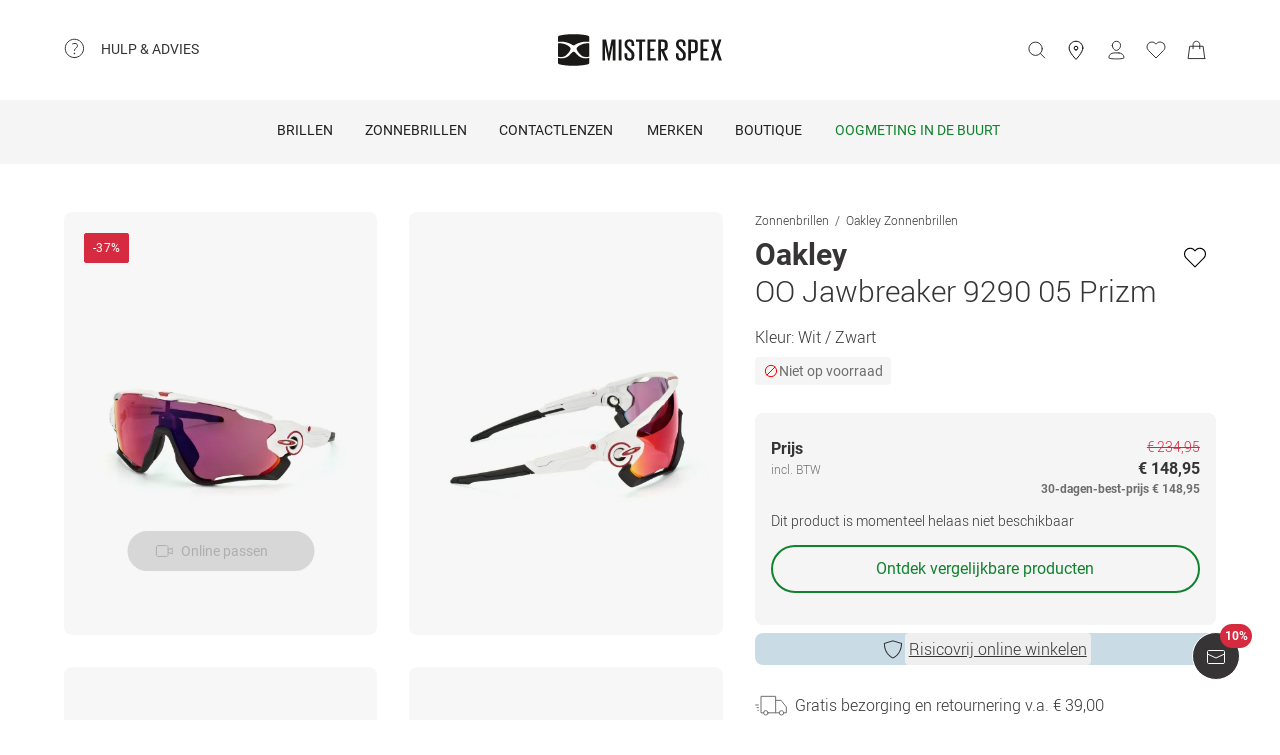

--- FILE ---
content_type: application/javascript; charset=UTF-8
request_url: https://www.misterspex.nl/__service/product-browse-service/_next/static/chunks/915-c7e373c2cc2555ac.js
body_size: 35347
content:
(self.webpackChunk_N_E=self.webpackChunk_N_E||[]).push([[915],{2315:e=>{e.exports={xlarge:"1440px",large:"1024px",maximumViewport:"1920px",medium:"620px",minimumViewport:"320px",small:"375px",xsmall:"320px",spacing0:"0px",spacing4:"4px",spacing8:"8px",spacing12:"12px",spacing16:"16px",spacing18:"18px",spacing20:"20px",spacing24:"24px",spacing28:"28px",spacing32:"32px",spacing40:"40px",spacing48:"48px",spacing56:"56px",spacing64:"64px",spacing72:"72px",spacing88:"88px",spacing128:"128px",spacing144:"144px",modal:"IncompatibleFrameSizeModal_modal__vBKn_",button:"IncompatibleFrameSizeModal_button__aHmTH"}},14644:(e,a,r)=>{"use strict";r.d(a,{D:()=>o});var i=r(57384),t=r(65874);let n="/__service/product-browse-service/api/p/getGlassesVariations",o=e=>{let{currentStockKeepingUnit:a,variantStockKeepingUnits:r}=e,o=(e=>{let{currentStockKeepingUnit:a,variantStockKeepingUnits:r}=e,i=r??[];return i.includes(a)||i.push(a),i})({currentStockKeepingUnit:a,variantStockKeepingUnits:r}),s=JSON.stringify(o.toSorted()),c=async()=>{let e=await (0,t.u)(n,1e4,{method:"POST",headers:{"Content-Type":"application/json"},body:JSON.stringify({variantSKUs:o})});if(!e.ok)return[];let r=await e.json(),i=r.findIndex(e=>e.sku===a);if(-1!==i){let e=r.splice(i,1)[0];void 0!==e&&r.unshift(e)}return r};return(0,i.Ay)(`${n}${s}`,c,{revalidateOnFocus:!1})}},14758:e=>{e.exports={accent:"#11822d",backgroundHighlight01:"#f4e0cb",backgroundHighlight02:"#c9dbe5",backgroundHighlight03:"#f9f0cd",backgroundHighlight04:"#cbe1cb",backgroundPrimary:"#fff",backgroundSecondary:"#f5f5f5",backgroundTertiary:"#dfdede",backgroundWarning:"#fbeaec",beige01:"#eddec2",beige02:"#e7d2a9",beige03:"#e3c996",beige04:"#dbbc81",beige05:"#d3af6d",black:"#363434",blue01:"#c9dbe5",blue02:"#acc9d9",blue03:"#8fb8ce",blue04:"#6ea7c2",blue05:"#4593b4",borderDisabled:"#f5f5f5",borderSelected:"#363434",borderUnselected:"#6e6e6e",contentPrimary:"#363434",contentPrimaryInverted:"#fff",contentSecondary:"#6e6e6e",contentTertiary:"#b4b4b4",feedbackError:"#b32335",feedbackPositive:"#3eab3f",feedbackWarning:"#eaab73",green:"#11822d",greenBreeze01:"#e4eee4",greenBreeze02:"#cbe1cb",greenBreeze03:"#b1d5b3",greenBreeze04:"#96ca9a",greenBreeze05:"#6dbb87",grey00:"#f5f5f5",grey01:"#f2f1f0",grey02:"#dfdede",grey03:"#cdcdcd",grey04:"#bfbfc0",grey05:"#b4b4b4",grey06:"#787878",grey07:"#6e6e6e",msxBlack:"#363434",msxGreen:"#11822d",msxSales:"#d52a3f",msxWhite:"#fff",orange01:"#f4e0cb",orange02:"#f2d5b4",orange03:"#f0c99f",orange04:"#edbb88",orange05:"#eaab73",primaryA:"#363434",primaryB:"#fff",red01:"#f2dacf",red02:"#efcbb8",red03:"#ebb8a1",red04:"#e8a48c",red05:"#e38c7a",red:"#d52a3f",transparent:"rgba(0,0,0,0)",white:"#fff",yellow01:"#f9f0cd",yellow02:"#faecb9",yellow03:"#faeaa9",yellow04:"#fae896",yellow05:"#fae484",green500:"#11822d",green400:"#59ab6d",green350:"#71b782",green300:"#88c397",green200:"#a0cfac",green100:"#b8dbc1",greenHover:"#71b782",greenActive:"#88c397",greenDisabled:"#b8dbc1",root:"UnglazableBlock_root__pfpjL",unglazableLink:"UnglazableBlock_unglazableLink__dtkUw"}},15802:e=>{e.exports={spacing0:"0px",spacing4:"4px",spacing8:"8px",spacing12:"12px",spacing16:"16px",spacing18:"18px",spacing20:"20px",spacing24:"24px",spacing28:"28px",spacing32:"32px",spacing40:"40px",spacing48:"48px",spacing56:"56px",spacing64:"64px",spacing72:"72px",spacing88:"88px",spacing128:"128px",spacing144:"144px",timifyIframe:"Booking_timifyIframe__gnGDu"}},16320:e=>{e.exports={accent:"#11822d",backgroundHighlight01:"#f4e0cb",backgroundHighlight02:"#c9dbe5",backgroundHighlight03:"#f9f0cd",backgroundHighlight04:"#cbe1cb",backgroundPrimary:"#fff",backgroundSecondary:"#f5f5f5",backgroundTertiary:"#dfdede",backgroundWarning:"#fbeaec",beige01:"#eddec2",beige02:"#e7d2a9",beige03:"#e3c996",beige04:"#dbbc81",beige05:"#d3af6d",black:"#363434",blue01:"#c9dbe5",blue02:"#acc9d9",blue03:"#8fb8ce",blue04:"#6ea7c2",blue05:"#4593b4",borderDisabled:"#f5f5f5",borderSelected:"#363434",borderUnselected:"#6e6e6e",contentPrimary:"#363434",contentPrimaryInverted:"#fff",contentSecondary:"#6e6e6e",contentTertiary:"#b4b4b4",feedbackError:"#b32335",feedbackPositive:"#3eab3f",feedbackWarning:"#eaab73",green:"#11822d",greenBreeze01:"#e4eee4",greenBreeze02:"#cbe1cb",greenBreeze03:"#b1d5b3",greenBreeze04:"#96ca9a",greenBreeze05:"#6dbb87",grey00:"#f5f5f5",grey01:"#f2f1f0",grey02:"#dfdede",grey03:"#cdcdcd",grey04:"#bfbfc0",grey05:"#b4b4b4",grey06:"#787878",grey07:"#6e6e6e",msxBlack:"#363434",msxGreen:"#11822d",msxSales:"#d52a3f",msxWhite:"#fff",orange01:"#f4e0cb",orange02:"#f2d5b4",orange03:"#f0c99f",orange04:"#edbb88",orange05:"#eaab73",primaryA:"#363434",primaryB:"#fff",red01:"#f2dacf",red02:"#efcbb8",red03:"#ebb8a1",red04:"#e8a48c",red05:"#e38c7a",red:"#d52a3f",transparent:"rgba(0,0,0,0)",white:"#fff",yellow01:"#f9f0cd",yellow02:"#faecb9",yellow03:"#faeaa9",yellow04:"#fae896",yellow05:"#fae484",green500:"#11822d",green400:"#59ab6d",green350:"#71b782",green300:"#88c397",green200:"#a0cfac",green100:"#b8dbc1",greenHover:"#71b782",greenActive:"#88c397",greenDisabled:"#b8dbc1",xlarge:"1440px",large:"1024px",maximumViewport:"1920px",medium:"620px",minimumViewport:"320px",small:"375px",xsmall:"320px",spacing0:"0px",spacing4:"4px",spacing8:"8px",spacing12:"12px",spacing16:"16px",spacing18:"18px",spacing20:"20px",spacing24:"24px",spacing28:"28px",spacing32:"32px",spacing40:"40px",spacing48:"48px",spacing56:"56px",spacing64:"64px",spacing72:"72px",spacing88:"88px",spacing128:"128px",spacing144:"144px",notification:"Notification_notification__G8IuD"}},18131:e=>{e.exports={spacing0:"0px",spacing4:"4px",spacing8:"8px",spacing12:"12px",spacing16:"16px",spacing18:"18px",spacing20:"20px",spacing24:"24px",spacing28:"28px",spacing32:"32px",spacing40:"40px",spacing48:"48px",spacing56:"56px",spacing64:"64px",spacing72:"72px",spacing88:"88px",spacing128:"128px",spacing144:"144px",tooltip:"FrameFitTooltip_tooltip__HCTjm"}},20078:e=>{e.exports={accent:"#11822d",backgroundHighlight01:"#f4e0cb",backgroundHighlight02:"#c9dbe5",backgroundHighlight03:"#f9f0cd",backgroundHighlight04:"#cbe1cb",backgroundPrimary:"#fff",backgroundSecondary:"#f5f5f5",backgroundTertiary:"#dfdede",backgroundWarning:"#fbeaec",beige01:"#eddec2",beige02:"#e7d2a9",beige03:"#e3c996",beige04:"#dbbc81",beige05:"#d3af6d",black:"#363434",blue01:"#c9dbe5",blue02:"#acc9d9",blue03:"#8fb8ce",blue04:"#6ea7c2",blue05:"#4593b4",borderDisabled:"#f5f5f5",borderSelected:"#363434",borderUnselected:"#6e6e6e",contentPrimary:"#363434",contentPrimaryInverted:"#fff",contentSecondary:"#6e6e6e",contentTertiary:"#b4b4b4",feedbackError:"#b32335",feedbackPositive:"#3eab3f",feedbackWarning:"#eaab73",green:"#11822d",greenBreeze01:"#e4eee4",greenBreeze02:"#cbe1cb",greenBreeze03:"#b1d5b3",greenBreeze04:"#96ca9a",greenBreeze05:"#6dbb87",grey00:"#f5f5f5",grey01:"#f2f1f0",grey02:"#dfdede",grey03:"#cdcdcd",grey04:"#bfbfc0",grey05:"#b4b4b4",grey06:"#787878",grey07:"#6e6e6e",msxBlack:"#363434",msxGreen:"#11822d",msxSales:"#d52a3f",msxWhite:"#fff",orange01:"#f4e0cb",orange02:"#f2d5b4",orange03:"#f0c99f",orange04:"#edbb88",orange05:"#eaab73",primaryA:"#363434",primaryB:"#fff",red01:"#f2dacf",red02:"#efcbb8",red03:"#ebb8a1",red04:"#e8a48c",red05:"#e38c7a",red:"#d52a3f",transparent:"rgba(0,0,0,0)",white:"#fff",yellow01:"#f9f0cd",yellow02:"#faecb9",yellow03:"#faeaa9",yellow04:"#fae896",yellow05:"#fae484",green500:"#11822d",green400:"#59ab6d",green350:"#71b782",green300:"#88c397",green200:"#a0cfac",green100:"#b8dbc1",greenHover:"#71b782",greenActive:"#88c397",greenDisabled:"#b8dbc1",xlarge:"1440px",large:"1024px",maximumViewport:"1920px",medium:"620px",minimumViewport:"320px",small:"375px",xsmall:"320px",lineHeight56:"56px",lineHeight40:"40px",lineHeight32:"32px",lineHeight26:"26px",lineHeight28:"28px",lineHeight24:"24px",lineHeight20:"20px",lineHeight18:"18px",lineHeight12:"12px",fontSize11:"11px",fontSize12:"12px",fontSize14:"14px",fontSize16:"16px",fontSize18:"18px",fontSize20:"20px",fontSize24:"24px",fontSize32:"32px",fontSize48:"48px",fontWeight300:"300",fontWeight400:"400",fontWeight500:"500",fontWeight700:"700",fontWeight900:"900",lineHeightXXXS:"18px",lineHeightXXS:"18px",lineHeightXS:"20px",lineHeightS:"24px",lineHeightM:"28px",lineHeightL:"32px",lineHeightXL:"40px",lineHeightXXL:"56px",fontSizeXXXS:"11px",fontSizeXXS:"12px",fontSizeXS:"14px",fontSizeS:"16px",fontSizeM:"20px",fontSizeL:"24px",fontSizeXL:"32px",fontSizeXXL:"48px",fontWeightLight:"300",fontWeightRegular:"400",fontWeightMedium:"500",fontWeightBold:"700",fontWeightBlack:"900",propertyLink:"GlassesProductProperties_propertyLink__HMP8p",modal:"GlassesProductProperties_modal__yUnTH",modal__closeIcon:"GlassesProductProperties_modal__closeIcon__2D5wY"}},22164:e=>{e.exports={accent:"#11822d",backgroundHighlight01:"#f4e0cb",backgroundHighlight02:"#c9dbe5",backgroundHighlight03:"#f9f0cd",backgroundHighlight04:"#cbe1cb",backgroundPrimary:"#fff",backgroundSecondary:"#f5f5f5",backgroundTertiary:"#dfdede",backgroundWarning:"#fbeaec",beige01:"#eddec2",beige02:"#e7d2a9",beige03:"#e3c996",beige04:"#dbbc81",beige05:"#d3af6d",black:"#363434",blue01:"#c9dbe5",blue02:"#acc9d9",blue03:"#8fb8ce",blue04:"#6ea7c2",blue05:"#4593b4",borderDisabled:"#f5f5f5",borderSelected:"#363434",borderUnselected:"#6e6e6e",contentPrimary:"#363434",contentPrimaryInverted:"#fff",contentSecondary:"#6e6e6e",contentTertiary:"#b4b4b4",feedbackError:"#b32335",feedbackPositive:"#3eab3f",feedbackWarning:"#eaab73",green:"#11822d",greenBreeze01:"#e4eee4",greenBreeze02:"#cbe1cb",greenBreeze03:"#b1d5b3",greenBreeze04:"#96ca9a",greenBreeze05:"#6dbb87",grey00:"#f5f5f5",grey01:"#f2f1f0",grey02:"#dfdede",grey03:"#cdcdcd",grey04:"#bfbfc0",grey05:"#b4b4b4",grey06:"#787878",grey07:"#6e6e6e",msxBlack:"#363434",msxGreen:"#11822d",msxSales:"#d52a3f",msxWhite:"#fff",orange01:"#f4e0cb",orange02:"#f2d5b4",orange03:"#f0c99f",orange04:"#edbb88",orange05:"#eaab73",primaryA:"#363434",primaryB:"#fff",red01:"#f2dacf",red02:"#efcbb8",red03:"#ebb8a1",red04:"#e8a48c",red05:"#e38c7a",red:"#d52a3f",transparent:"rgba(0,0,0,0)",white:"#fff",yellow01:"#f9f0cd",yellow02:"#faecb9",yellow03:"#faeaa9",yellow04:"#fae896",yellow05:"#fae484",green500:"#11822d",green400:"#59ab6d",green350:"#71b782",green300:"#88c397",green200:"#a0cfac",green100:"#b8dbc1",greenHover:"#71b782",greenActive:"#88c397",greenDisabled:"#b8dbc1",spacing0:"0px",spacing4:"4px",spacing8:"8px",spacing12:"12px",spacing16:"16px",spacing18:"18px",spacing20:"20px",spacing24:"24px",spacing28:"28px",spacing32:"32px",spacing40:"40px",spacing48:"48px",spacing56:"56px",spacing64:"64px",spacing72:"72px",spacing88:"88px",spacing128:"128px",spacing144:"144px",spacer:"ProductDimensions_spacer__G686I",wrapper:"ProductDimensions_wrapper__RM35G",lensHeight:"ProductDimensions_lensHeight__oxpgp",lensWidth:"ProductDimensions_lensWidth__OUnHh"}},26413:e=>{e.exports={accent:"#11822d",backgroundHighlight01:"#f4e0cb",backgroundHighlight02:"#c9dbe5",backgroundHighlight03:"#f9f0cd",backgroundHighlight04:"#cbe1cb",backgroundPrimary:"#fff",backgroundSecondary:"#f5f5f5",backgroundTertiary:"#dfdede",backgroundWarning:"#fbeaec",beige01:"#eddec2",beige02:"#e7d2a9",beige03:"#e3c996",beige04:"#dbbc81",beige05:"#d3af6d",black:"#363434",blue01:"#c9dbe5",blue02:"#acc9d9",blue03:"#8fb8ce",blue04:"#6ea7c2",blue05:"#4593b4",borderDisabled:"#f5f5f5",borderSelected:"#363434",borderUnselected:"#6e6e6e",contentPrimary:"#363434",contentPrimaryInverted:"#fff",contentSecondary:"#6e6e6e",contentTertiary:"#b4b4b4",feedbackError:"#b32335",feedbackPositive:"#3eab3f",feedbackWarning:"#eaab73",green:"#11822d",greenBreeze01:"#e4eee4",greenBreeze02:"#cbe1cb",greenBreeze03:"#b1d5b3",greenBreeze04:"#96ca9a",greenBreeze05:"#6dbb87",grey00:"#f5f5f5",grey01:"#f2f1f0",grey02:"#dfdede",grey03:"#cdcdcd",grey04:"#bfbfc0",grey05:"#b4b4b4",grey06:"#787878",grey07:"#6e6e6e",msxBlack:"#363434",msxGreen:"#11822d",msxSales:"#d52a3f",msxWhite:"#fff",orange01:"#f4e0cb",orange02:"#f2d5b4",orange03:"#f0c99f",orange04:"#edbb88",orange05:"#eaab73",primaryA:"#363434",primaryB:"#fff",red01:"#f2dacf",red02:"#efcbb8",red03:"#ebb8a1",red04:"#e8a48c",red05:"#e38c7a",red:"#d52a3f",transparent:"rgba(0,0,0,0)",white:"#fff",yellow01:"#f9f0cd",yellow02:"#faecb9",yellow03:"#faeaa9",yellow04:"#fae896",yellow05:"#fae484",green500:"#11822d",green400:"#59ab6d",green350:"#71b782",green300:"#88c397",green200:"#a0cfac",green100:"#b8dbc1",greenHover:"#71b782",greenActive:"#88c397",greenDisabled:"#b8dbc1",spacing0:"0px",spacing4:"4px",spacing8:"8px",spacing12:"12px",spacing16:"16px",spacing18:"18px",spacing20:"20px",spacing24:"24px",spacing28:"28px",spacing32:"32px",spacing40:"40px",spacing48:"48px",spacing56:"56px",spacing64:"64px",spacing72:"72px",spacing88:"88px",spacing128:"128px",spacing144:"144px",search:"Search_search__55VqQ"}},29559:e=>{e.exports={accent:"#11822d",backgroundHighlight01:"#f4e0cb",backgroundHighlight02:"#c9dbe5",backgroundHighlight03:"#f9f0cd",backgroundHighlight04:"#cbe1cb",backgroundPrimary:"#fff",backgroundSecondary:"#f5f5f5",backgroundTertiary:"#dfdede",backgroundWarning:"#fbeaec",beige01:"#eddec2",beige02:"#e7d2a9",beige03:"#e3c996",beige04:"#dbbc81",beige05:"#d3af6d",black:"#363434",blue01:"#c9dbe5",blue02:"#acc9d9",blue03:"#8fb8ce",blue04:"#6ea7c2",blue05:"#4593b4",borderDisabled:"#f5f5f5",borderSelected:"#363434",borderUnselected:"#6e6e6e",contentPrimary:"#363434",contentPrimaryInverted:"#fff",contentSecondary:"#6e6e6e",contentTertiary:"#b4b4b4",feedbackError:"#b32335",feedbackPositive:"#3eab3f",feedbackWarning:"#eaab73",green:"#11822d",greenBreeze01:"#e4eee4",greenBreeze02:"#cbe1cb",greenBreeze03:"#b1d5b3",greenBreeze04:"#96ca9a",greenBreeze05:"#6dbb87",grey00:"#f5f5f5",grey01:"#f2f1f0",grey02:"#dfdede",grey03:"#cdcdcd",grey04:"#bfbfc0",grey05:"#b4b4b4",grey06:"#787878",grey07:"#6e6e6e",msxBlack:"#363434",msxGreen:"#11822d",msxSales:"#d52a3f",msxWhite:"#fff",orange01:"#f4e0cb",orange02:"#f2d5b4",orange03:"#f0c99f",orange04:"#edbb88",orange05:"#eaab73",primaryA:"#363434",primaryB:"#fff",red01:"#f2dacf",red02:"#efcbb8",red03:"#ebb8a1",red04:"#e8a48c",red05:"#e38c7a",red:"#d52a3f",transparent:"rgba(0,0,0,0)",white:"#fff",yellow01:"#f9f0cd",yellow02:"#faecb9",yellow03:"#faeaa9",yellow04:"#fae896",yellow05:"#fae484",green500:"#11822d",green400:"#59ab6d",green350:"#71b782",green300:"#88c397",green200:"#a0cfac",green100:"#b8dbc1",greenHover:"#71b782",greenActive:"#88c397",greenDisabled:"#b8dbc1",lineHeight56:"56px",lineHeight40:"40px",lineHeight32:"32px",lineHeight26:"26px",lineHeight28:"28px",lineHeight24:"24px",lineHeight20:"20px",lineHeight18:"18px",lineHeight12:"12px",fontSize11:"11px",fontSize12:"12px",fontSize14:"14px",fontSize16:"16px",fontSize18:"18px",fontSize20:"20px",fontSize24:"24px",fontSize32:"32px",fontSize48:"48px",fontWeight300:"300",fontWeight400:"400",fontWeight500:"500",fontWeight700:"700",fontWeight900:"900",lineHeightXXXS:"18px",lineHeightXXS:"18px",lineHeightXS:"20px",lineHeightS:"24px",lineHeightM:"28px",lineHeightL:"32px",lineHeightXL:"40px",lineHeightXXL:"56px",fontSizeXXXS:"11px",fontSizeXXS:"12px",fontSizeXS:"14px",fontSizeS:"16px",fontSizeM:"20px",fontSizeL:"24px",fontSizeXL:"32px",fontSizeXXL:"48px",fontWeightLight:"300",fontWeightRegular:"400",fontWeightMedium:"500",fontWeightBold:"700",fontWeightBlack:"900",option:"GlassesDelivery_option__K0x18"}},31326:e=>{e.exports={xlarge:"1440px",large:"1024px",maximumViewport:"1920px",medium:"620px",minimumViewport:"320px",small:"375px",xsmall:"320px",accent:"#11822d",backgroundHighlight01:"#f4e0cb",backgroundHighlight02:"#c9dbe5",backgroundHighlight03:"#f9f0cd",backgroundHighlight04:"#cbe1cb",backgroundPrimary:"#fff",backgroundSecondary:"#f5f5f5",backgroundTertiary:"#dfdede",backgroundWarning:"#fbeaec",beige01:"#eddec2",beige02:"#e7d2a9",beige03:"#e3c996",beige04:"#dbbc81",beige05:"#d3af6d",black:"#363434",blue01:"#c9dbe5",blue02:"#acc9d9",blue03:"#8fb8ce",blue04:"#6ea7c2",blue05:"#4593b4",borderDisabled:"#f5f5f5",borderSelected:"#363434",borderUnselected:"#6e6e6e",contentPrimary:"#363434",contentPrimaryInverted:"#fff",contentSecondary:"#6e6e6e",contentTertiary:"#b4b4b4",feedbackError:"#b32335",feedbackPositive:"#3eab3f",feedbackWarning:"#eaab73",green:"#11822d",greenBreeze01:"#e4eee4",greenBreeze02:"#cbe1cb",greenBreeze03:"#b1d5b3",greenBreeze04:"#96ca9a",greenBreeze05:"#6dbb87",grey00:"#f5f5f5",grey01:"#f2f1f0",grey02:"#dfdede",grey03:"#cdcdcd",grey04:"#bfbfc0",grey05:"#b4b4b4",grey06:"#787878",grey07:"#6e6e6e",msxBlack:"#363434",msxGreen:"#11822d",msxSales:"#d52a3f",msxWhite:"#fff",orange01:"#f4e0cb",orange02:"#f2d5b4",orange03:"#f0c99f",orange04:"#edbb88",orange05:"#eaab73",primaryA:"#363434",primaryB:"#fff",red01:"#f2dacf",red02:"#efcbb8",red03:"#ebb8a1",red04:"#e8a48c",red05:"#e38c7a",red:"#d52a3f",transparent:"rgba(0,0,0,0)",white:"#fff",yellow01:"#f9f0cd",yellow02:"#faecb9",yellow03:"#faeaa9",yellow04:"#fae896",yellow05:"#fae484",green500:"#11822d",green400:"#59ab6d",green350:"#71b782",green300:"#88c397",green200:"#a0cfac",green100:"#b8dbc1",greenHover:"#71b782",greenActive:"#88c397",greenDisabled:"#b8dbc1",header:"FittingboxModal_header__jlLNz",modal:"FittingboxModal_modal__9zJTd"}},33895:e=>{e.exports={productTile:"RecommendationSlider_productTile__FkJwI"}},35886:(e,a,r)=>{"use strict";function i(e){let{sku:a,transformations:r}=e;return`https://media.misterspex.com/image/upload/${r}/f_auto/productimages/${a}/${a}_a`}r.d(a,{m:()=>i})},37588:(e,a,r)=>{"use strict";let i;r.r(a),r.d(a,{PGSGPageWrapper:()=>i5,__N_SSP:()=>i6,default:()=>i9});var t=r(37876),n=r(14232),o=r(3422),s=r(4301),c=r(57534),l=r(29921),d=r(97209),g=r(57636),p=r.n(g),b=r(54466);let f={"Ray-Ban":{cloudinaryImageSource:"v1714380293/Brand%20Logo%20Images/Ray-Ban/ray-ban-red-logo.svg"}},x=e=>{let{brandName:a,isOriginalBrandedLensAvailable:r}=e,i=f[a];return void 0!==i&&r?(0,t.jsxs)("div",{className:p().authenticLabel,children:[(0,t.jsx)(b.h,{width:64,height:24,includeCloudinaryPrefix:!0,src:i.cloudinaryImageSource,alt:`${a} logo`}),(0,t.jsx)(l.o,{fontWeight:"fontWeight400",color:"contentSecondary",fontSize:"fontSize14",lineHeight:"lineHeight20",children:(0,t.jsx)(d.x6,{ns:"pdp",values:{brandName:a},i18nKey:"authentic-brand-lenses",components:{i:(0,t.jsx)("i",{style:{fontStyle:"italic"}})}})})]}):null};var u=r(49579),m=r(45105),h=r.n(m);let y=(0,n.createContext)(void 0),v=()=>{let e=(0,n.useContext)(y);if(void 0===e)throw Error("useFittingbox must be used within FittingboxContextProvider.");return e},k=e=>{let{children:a,initialStartMode:r}=e,[i,o]=(0,n.useState)(!1),[s,c]=(0,n.useState)(r??"live"),l=(0,n.useMemo)(()=>({startMode:s,setStartMode:c,scriptIsReady:i}),[i,s]);return(0,t.jsxs)(y.Provider,{value:l,children:[a,(0,t.jsx)(h(),{type:"text/javascript",src:"//vto-advanced-integration-api.fittingbox.com/index.js",onReady:()=>{o(!0)}})]})};var S=r(27588),j=r(30133),_=r(32820),C=r(1328),w=r(99019);let B=(0,n.createContext)(void 0),P=()=>{let e=(0,n.useContext)(B);if(void 0===e)throw Error("useModalContext must be used within ModalContext Provider.");return e};var z=r(29392),N=r(38355),L=r(98581);let H="3d_tryon";var T=r(40346),A=r(43977);let W=e=>{let{disabled:a,className:r}=e,{t:i}=(0,d.Bd)("pdp",{keyPrefix:"fitting-box.virtual-try-on-button"}),n=(0,w.X)(),o=P(),{scriptIsReady:s,setStartMode:c}=v(),l=n?.disableFittingbox?.enabled===!0||a,g=!s;return(0,t.jsx)("div",{className:r,"data-dd-action-name":"Virtuell anprobieren",children:(0,t.jsxs)(S.$,{color:"primary",size:"small",disabled:l||g,onClick:()=>{let e;o.setIsOpen(!0),c("live"),e=L.U.ProductDetailsPage,(0,N.K)({eventCategory:H,eventAction:"modal_loaded",eventLabel:e}),z.MsxGtm.trackEventData({eventType:"TRYON_MODAL_LOADED",pageClassification:e}),(0,T.Mh)({elementText:"try on virtually"}),A.v.info("User started vto")},className:"flex items-center","data-testid":"fitting-box-vto-toggle-start",children:[(0,t.jsx)(j.g,{className:"mr-8",icon:C.Ce,width:20,height:20}),i(l?"show.unavailable":"show.available"),(0,t.jsx)(_.A,{className:"ml-8",isLoading:g,ariaLabel:"Loading",children:void 0})]})})};var I=r(25607),D=r(35184);async function M(e,a){return new Promise(r=>{var i;if(i={containerId:e},(globalThis.window?.FitMix===void 0||"function"!=typeof globalThis.window.FitMix.createWidget)&&(A.v.warn("FitMix.createWidgetAsync not available. Unable to create widget async.",i),1))return void r(void 0);let t=globalThis.window.FitMix?.createWidget(e,a,()=>{r(t)})})}var X=r(76408),E=r.n(X);function F(e){let{children:a,labelStyle:r,...i}=e;return(0,t.jsxs)("label",{className:E().tint,style:r,children:[(0,t.jsx)("input",{type:"radio",...i}),a]})}function G(e){let{tint:a,...r}=e,{t:i}=(0,d.Bd)("pdp",{keyPrefix:"fitting-box.tint-color"});return(0,t.jsxs)(F,{...r,value:a.fittingboxMaterial,name:"virtual-try-on-tint",children:[(0,t.jsx)("div",{className:"mr-8 size-[30px] rounded-full",style:{background:a.bubbleColor}}),(0,t.jsx)("span",{children:i(a.colorTranslationKey)})]})}function O(e){let{tints:a,fittingboxInstance:r}=e;function i(e){void 0!==r&&(r.setLensMaterial(e.target.value),r.setExposureLevel(85),z.MsxGtm.pushToDataLayer({dataLayer:{event:"ga4_event",event_name:"3d_tryon_lenscolor_select"}}))}return(0,t.jsx)("div",{className:"flex max-w-full gap-[6px] overflow-auto px-4 py-8",children:a.map(e=>(0,t.jsx)(G,{tint:e,onChange:i},e.id))})}function R(e){let{classification:a,...r}=e,{t:i}=(0,d.Bd)(["common","pdp"]);return(0,t.jsxs)(F,{...r,name:"virtual-try-on-tint",children:[(0,t.jsx)(j.g,{icon:C.eB,height:40,width:40}),(0,t.jsx)("span",{children:i("SUNGLASSES"===a?"common:original":"pdp:fitting-box.tint-color.transparent")})]})}let $=[{id:"gray",colorTranslationKey:"gray",bubbleColor:"#AEB0B3",fittingboxMaterial:"Sample_Grey"},{id:"brown",colorTranslationKey:"brown",bubbleColor:"#6B6357",fittingboxMaterial:"Sample_Brown"},{id:"green",colorTranslationKey:"green",bubbleColor:"#6D7D6C",fittingboxMaterial:"Sample_Green"}],U=[{id:"photochromatic-amber",colorTranslationKey:"amber",bubbleColor:"linear-gradient(#9E7044, #E5D9CD)",fittingboxMaterial:"TRANSITIONS_GenS_Amber"},{id:"photochromatic-amethyst",colorTranslationKey:"amethyst",bubbleColor:"linear-gradient(#5A3A7C, #DAD3E2)",fittingboxMaterial:"TRANSITIONS_GenS_Amethyst"},{id:"photochromatic-brown",colorTranslationKey:"brown",bubbleColor:"linear-gradient(#6B6357, #C3C0BD)",fittingboxMaterial:"TRANSITIONS_GenS_Brown"},{id:"photochromatic-emerald",colorTranslationKey:"emerald",bubbleColor:"linear-gradient(#2A5A36, #D0DAD2)",fittingboxMaterial:"TRANSITIONS_GenS_Emerald"},{id:"photochromatic-graphite-green",colorTranslationKey:"green",bubbleColor:"linear-gradient(#6D7D6C, #C9CDC9)",fittingboxMaterial:"TRANSITIONS_GenS_GraphiteGreen"},{id:"photochromatic-gray",colorTranslationKey:"gray",bubbleColor:"linear-gradient(#AEB0B3, #D7D8D8)",fittingboxMaterial:"TRANSITIONS_GenS_Grey"},{id:"photochromatic-ruby",colorTranslationKey:"ruby",bubbleColor:"linear-gradient(#6F203D, #F9F9FB)",fittingboxMaterial:"TRANSITIONS_GenS_Ruby"},{id:"photochromatic-sapphire",colorTranslationKey:"sapphire",bubbleColor:"linear-gradient(#41689D, #CDD7E5)",fittingboxMaterial:"TRANSITIONS_GenS_Sapphire"}];function V(e){let{fittingboxInstance:a,classification:r}=e,{t:i}=(0,d.Bd)("pdp",{keyPrefix:"fitting-box"});return(0,t.jsx)("div",{className:"relative",children:(0,t.jsxs)("div",{className:"-mt-8 mb-16 flex items-end gap-12 overflow-auto px-4 py-8",children:[(0,t.jsx)("div",{className:"py-8 pr-4",children:(0,t.jsx)(R,{defaultChecked:!0,onChange:function(){void 0!==a&&(a.restoreLensDefaultMaterial(),z.MsxGtm.pushToDataLayer({dataLayer:{event:"ga4_event",event_name:"3d_tryon_lenscolor_remove"}}))},classification:r})}),(0,t.jsx)("div",{className:"h-64 w-[1px] min-w-[1px] bg-tertiary"}),(0,t.jsxs)("div",{children:[(0,t.jsx)("p",{className:"pl-4 text-xs font-thin uppercase",children:i("tint-type.standard")}),(0,t.jsx)(O,{fittingboxInstance:a,tints:$})]}),(0,t.jsx)("div",{className:"h-64 w-[1px] min-w-[1px] bg-tertiary"}),(0,t.jsxs)("div",{children:[(0,t.jsx)("p",{className:"pl-4 text-xs font-thin uppercase",children:i("tint-type.photochromic")}),(0,t.jsx)(O,{fittingboxInstance:a,tints:U})]})]})})}var K=r(31326),Z=r.n(K),Y=r(58308),Q=r(89099),q=r(42403),J=r.n(q),ee=r(21354);let ea=e=>{let{sku:a,text:r,color:i,isSwitchSwapModeEnabled:o}=e,[s,c]=(0,n.useState)(!1),[l,d]=(0,n.useState)(!1),g=(0,Q.useRouter)(),p=(0,n.useCallback)((e,a)=>{(0,T.Mh)({eventCategory:"productview.gotoGOP",elementText:"go to gop"}),g.push(`/lens/configuration?SKU=${e}&process=${a}`)},[g]),b=(0,n.useCallback)(e=>{(e.preventDefault(),o)?d(!0):(c(!0),p(a,""))},[o,p,a]),f=(0,n.useCallback)(()=>{d(!1)},[d]);return(0,t.jsxs)(n.Fragment,{children:[(0,t.jsxs)(S.$,{type:"button",color:i,shape:"pill",size:"medium",className:J().button,disabled:s,onClick:b,children:[(0,t.jsx)(j.g,{icon:C.D0,className:J().buttonIcon}),r]}),(0,t.jsx)(ee.d,{isOpen:l,onModalClose:f,stockKeepingUnit:a,onSelection:p})]})};var er=r(42834),ei=r(39210);let et="fitmix-container";function en(e){let{t:a}=(0,d.Bd)("pdp"),{sku:r,gtin:i,brandName:o,brandData:s,isGlazable:l,productName:g,availability:p,hasFittingBox:b,classification:f}=e,x=P(),u=v(),{isSwitchSwapModeEnabled:m}=(0,c.D)(),[h,y]=(0,n.useState)(),k=(0,n.useRef)(!1),S=(()=>{let{fittingboxApiKey:e}=(0,D.D)(),{locale:a}=(0,c.D)();return""===e&&A.v.warn("Missing Fittingbox API key"),{apiKey:e,lang:a.languageCode,css:"div.ng-star-inserted:has(> vto-advanced-removal-instruction) { width: 90%; top: 17%; } vto-advanced-error-ui.ng-star-inserted > div { justify-content: center; }"}})();function j(e){if("live"===e||"viewer"===e){if(k.current){k.current=!1;return}(0,T.Mh)({elementText:"live"===e?"live_image":"3d_viewer",eventCategory:H})}}function _(){(0,T.Mh)({elementText:"upload_image",eventCategory:H})}function C(){(0,T.Mh)({elementText:"photo_image",eventCategory:H})}function w(e){let a,{faceTracking:r,glassesReady:i,userHasGlasses:t}=e;r&&i&&t&&(a={eventCategory:H,eventAction:"asset_loaded",eventLabel:L.U.ProductDetailsPage,eventNonInteraction:!0},(0,N.K)(a,!0),z.MsxGtm.trackEventData({eventType:"TRYON_ASSET_LOADED",pageClassification:L.U.ProductDetailsPage}))}let B=(0,n.useCallback)(e=>{let a=[];Object.entries(e).forEach(([e,r])=>{r&&(z.MsxGtm.trackEventData({eventType:"TRYON_ERROR",errorType:e}),a.push(e))}),a.length>0&&A.v.warn("Fittingbox Issues occurred",{sku:r,hasFittingBox:b,gtin:i},a)},[i,b,r]);function W(){A.v.info("User stopped vto")}let X=(0,n.useCallback)(async()=>{let e=await M(et,{...S,onIssue:B,onStopVto:W,onMode:j,onModePhoto:C,onLiveStatus:w,onPhotoRender:_});y(e)},[S,B]),E=(0,n.useCallback)(e=>{void 0!==h&&(h.startVto(e),h.setFrame(i),h.config.onIssue=B)},[i,h,B]);(0,n.useEffect)(()=>{x.isOpen&&(void 0===h?X():(E(u.startMode),k.current=!0))},[u.startMode,h,X,x.isOpen,E]);let F="AVAILABLE"===p,G=s.isSellableOnWebshop;return(0,t.jsxs)(er.a,{zIndex:500,show:x.isOpen,close:function(){x.setIsOpen(!1),(0,T.Mh)({eventAction:"close",elementText:"close virtual tryon",eventCategory:H}),void 0!==h&&h.stopVto()},modalHeight:"full",disableLayer:!0,className:Z().modal,preventUnmounting:!0,modalDesktopMaxWidth:"small",ariaLabel:a("fitting-box.virtual-try-on-button.show.available"),children:[(0,t.jsx)(I.j,{includeCloseButton:!0,className:Z().header,children:(0,t.jsxs)("span",{className:"font-bold text-primary",children:[o," ",(0,t.jsx)("span",{className:"font-normal",children:g})]})}),(0,t.jsxs)("div",{className:"relative flex h-full flex-col lg:m-32 lg:mt-0",children:[(0,t.jsx)(Y.m,{sku:r,className:"absolute right-16 top-16"}),(0,t.jsx)("div",{id:et,className:"box-content aspect-[4/3] w-full grow border-y border-solid border-tertiary lg:min-h-[336px] xl:min-h-[492px]"}),(0,t.jsxs)("div",{className:"px-16 py-24 lg:px-0",children:[!0===l?(0,t.jsx)(V,{classification:f,fittingboxInstance:h}):null,G&&F?!0===l?(0,t.jsx)(ea,{sku:r,color:"super",text:a("form.sunglasses.add-prescription"),isSwitchSwapModeEnabled:m}):(0,t.jsx)(ei.J,{sku:r,color:"super",isSwitchSwapModeEnabled:m}):null]})]})]})}var eo=r(65186),es=r(41393),ec=r.n(es),el=r(80833);function ed(e){let{children:a,defaultIsOpen:r}=e,[i,o]=(0,n.useState)(r??!1),s=(0,n.useMemo)(()=>({isOpen:i,setIsOpen:o}),[i]);return(0,t.jsx)(B.Provider,{value:s,children:a})}var eg=r(53520),ep=r(67955);let eb=e=>((e,a)=>{let r={abGroup:null,payload:null};if(null===e)return r;let i=e[a]??{},t=i.name??"",n=i.enabled??!1,o=i.payload??null;return n?{abGroup:(e=>{let{isInTestGroup:a,isInControlGroup:r}=e;return a?"Test":r?"Control":null})({isInTestGroup:"test"===t.toLowerCase(),isInControlGroup:"control"===t.toLowerCase()}),payload:o}:r})((0,w.X)(),e);var ef=r(94975);let ex=e=>{let{product:a}=e,{abGroup:r}=eb("pdpSimilarFrames"),{pageLoadEventSent:i}=(0,ef.Mr)(),{hasFittingBox:o,brandName:s,productName:c,isGlazable:l,classification:d}=a,g=!0===l||(0,eg.B8)(d),p=(0,t.jsx)(W,{disabled:!o});(0,n.useEffect)(()=>{i&&null!==r&&(0,ep.x)("UL",{campaignSelectorName:"content_component_abtest_view",experienceName:"ABTest_SimilarProducts_2",variationName:"Test"===r?"variation":"control"})},[r,i]);let b="Test"===r?(0,t.jsx)(eo.i,{className:"absolute bottom-16 left-1/2 hidden -translate-x-1/2 lg:block",color:"primary",size:"small"}):null;return(0,t.jsx)("div",{"data-testid":"gallery-with-fittingbox-vto",children:(0,t.jsx)(k,{children:(0,t.jsxs)(ed,{children:[(0,t.jsx)(en,{...a,isGlazable:g}),(0,t.jsxs)(el.MG,{product:a,alt:`${s} ${c}`,desktopVirtualTryOnButton:p,desktopSimilarFramesContainer:b,renderWishlist:a.brandData.isSellableOnWebshop,children:[(0,t.jsx)(W,{disabled:!o,className:ec().startTryOnProcess}),"Test"===r?(0,t.jsx)(eo.i,{className:ec().similarProductsButton,color:"primary",size:"small"}):null,(0,t.jsx)(u.x,{stockKeepingUnit:a.sku,classification:a.classification})]})]})})})};var eu=r(85699),em=r(92086),eh=r.n(em),ey=r(89103),ev=r(22622);let ek=e=>{let{userFrameFit:a}=e,{t:r}=(0,d.Bd)("pdp"),{sessionData:i}=(0,ey.w)(),s=i?.loginState==="logged_in",c=(0,n.useCallback)(()=>{s&&(0,o.setCookie)(null,"hidePDPLoginInfoBanner","true",{path:"/"}),(0,ev.Vl)({loginFromFilter:!1,eventAction:"open",pageClassification:L.U.ProductDetailsPage})},[s]);return void 0!==a||void 0===i||"logged_in"===i.loginState?null:(0,t.jsx)(eu.w,{hideIcon:!0,type:"hint",padding:"spacing12","data-testid":"pdp-login-info-banner",className:eh().frameFitLoginInfoBox,children:(0,t.jsx)(l.o,{typeScale:"XS",fontWeight:"fontWeight400",children:(0,t.jsx)(d.x6,{t:r,i18nKey:"frame-fit.login-info-banner.logged-out",components:[(0,t.jsx)("a",{href:"/account",className:eh().inTextLink,onClick:c},"account")]})})})};var eS=r(48230),ej=r.n(eS),e_=r(81805),eC=r(18131),ew=r.n(eC),eB=r(35113),eP=r(71645);let ez=e=>{let{tooltipTitle:a,tooltipDescription:r,tooltipCloseLabel:i}=e,o=(0,n.useCallback)(()=>{(0,eB.vY)("framefit_pdp_framefit")},[]);return(0,t.jsxs)(e_.m,{onClick:o,className:ew().tooltip,icon:C._V,tooltipTestId:"framefit-tooltip-mobile",mobileCloseLabel:i,tooltipClassName:"right-0 !left-auto !w-[340px]",children:[(0,t.jsxs)("div",{className:"mr-8",children:[(0,t.jsx)("span",{className:"font-bold text-base text-primary line-clamp-2",children:a}),(0,t.jsx)("span",{className:"font-normal text-sm text-primary",children:r})]}),(0,t.jsx)(eP.k,{})]})},eN=e=>{let{userFrameFit:a,productFrameFit:r,productNoseFit:i}=e;if(void 0===a||void 0===r)return null;let{frameSizeHypothesis:t,barwidthHypothesis:n}=a;return(e=>{let{noseSizeFits:a,frameSizeFits:r}=e;return r&&a?"Perfect":r&&!a?"Good":"Poor"})({noseSizeFits:null!==n&&void 0!==i&&n>=i.min&&n<=i.max,frameSizeFits:t>=r.min&&t<=r.max})};var eL=r(23429);let eH=new Map([["GLASSES",`/l/${eL.yi.PrescriptionGlasses}/100266`],["SUNGLASSES",`/l/${eL.yi.Sunglasses}/100738`]]),eT=e=>{let a,r,{classification:i,productFrameFit:s,productNoseFit:c,userFrameFit:l}=e,{t:g}=(0,d.Bd)("pdp",{keyPrefix:"frame-fit.size-info-banner"}),{t:p}=(0,d.Bd)("common"),{sessionData:b}=(0,ey.w)(),f=eN({userFrameFit:l,productFrameFit:s,productNoseFit:c}),x=(0,n.useCallback)(()=>{(0,o.setCookie)(null,"frameFitEnabled","true",{path:"/"}),z.MsxGtm.trackEvent({eventCategory:"framefit_pdp",eventAction:"link_click",eventLabel:"nofit_banner"})},[]);if((0,n.useEffect)(()=>{if(null!==f){let e={Good:"fit",Poor:"nofit",Perfect:"perfectfit"};z.MsxGtm.trackEvent({eventCategory:"PDP_framefit_banner",eventAction:"shown",eventLabel:e[f],eventNonInteraction:!0}),z.MsxGtm.trackEventData({eventType:"COMPONENT_VIEW",componentCategory:"banner",componentName:`PDP_framefit_${e[f]}`})}},[f]),void 0===b||null===f)return null;let u=eH.get(i)??"",{bannerKey:m,descriptionKey:h,titleKey:y}={Poor:{bannerKey:"poor-fit-text",titleKey:a="tooltip.title",descriptionKey:r="tooltip.description"},Good:{bannerKey:"good-fit-text",titleKey:a,descriptionKey:r},Perfect:{bannerKey:"perfect-fit-text",titleKey:a,descriptionKey:"tooltip.perfect-description"}}[f];return(0,t.jsx)(eu.w,{hideIcon:!0,type:"Poor"===f?"warning":"success","data-testid":"pdp-size-info-banner",className:eh().frameFitSizeInfoBox,children:(0,t.jsxs)("div",{className:"flex items-center justify-between",children:[(0,t.jsx)("span",{className:"text-sm leading-6",children:(0,t.jsx)(d.x6,{t:g,i18nKey:m,components:{lnk:(0,t.jsx)(ej(),{href:u,className:eh().inTextLink,onClick:x})}})}),(0,t.jsx)(ez,{tooltipTitle:g(y),tooltipDescription:g(h),tooltipCloseLabel:p("modal.close")})]})})};var eA=r(57384),eW=r(65874),eI=r(9258);function eD(){return(0,eA.Ay)("/__service/product-browse-service/api/frameFit",async e=>{let a=await (0,eW.u)(e,5e3);if(!a.ok)throw Error(`Invalid response code ${a.status}`);let r=await a.json();if(null!=r)return eI.S.parse(r)},{dedupingInterval:6e4,keepPreviousData:!0,revalidateOnFocus:!1})}function eM(){return(0,t.jsx)("div",{"aria-busy":!0,className:"bg-secondary h-[44px] rounded"})}let eX=e=>{let{productFrameFit:a,productNoseFit:r,classification:i}=e,{data:o,isLoading:s}=eD();return(0,t.jsx)("div",{className:"mt-12","data-testid":"framefit-info-box-wrapper",children:s?(0,t.jsx)(eM,{}):(0,t.jsxs)(n.Fragment,{children:[(0,t.jsx)(ek,{userFrameFit:o}),(0,t.jsx)(eT,{classification:i,productFrameFit:a,productNoseFit:r,userFrameFit:o})]})})},eE=e=>{let{frameWidth:a}=e,{t:r}=(0,d.Bd)("pdp");return(0,t.jsxs)("p",{className:"mb-24 text-base font-light text-primary",children:[r("frame-width"),":"," ",a," ","mm"]})};var eF=r(53331),eG=r.n(eF),eO=r(52167),eR=r(31634),e$=r(15039),eU=r.n(e$),eV=r(34165);let eK=e=>{let{isOpen:a,onModalClose:r}=e,{t:i}=(0,d.Bd)("pdp",{keyPrefix:"rent-glasses-instead-of-buying.info-modal"});return(0,t.jsxs)(er.a,{show:a,close:function(){r()},ariaLabel:i("header-title"),modalHeight:"flexible",modalDesktopMaxWidth:"small",children:[(0,t.jsx)(I.j,{includeCloseButton:!0,className:"border-b border-solid border-b-tertiary",children:i("header-title")}),(0,t.jsxs)(eV.o,{className:"text-primary",children:[(0,t.jsxs)("div",{className:"mb-8",children:[(0,t.jsx)("p",{className:"text-base mb-16",children:i("heading-text")}),(0,t.jsx)("p",{className:"font-bold text-xl",children:i("additional-benefits.title")})]}),(0,t.jsxs)("div",{className:"mb-16",children:[(0,t.jsx)("p",{className:"text-base",children:i("additional-benefits.benefits.0")}),(0,t.jsx)("p",{className:"text-base",children:i("additional-benefits.benefits.1")}),(0,t.jsx)("p",{className:"text-base",children:i("additional-benefits.benefits.2")}),(0,t.jsx)("p",{className:"text-base",children:i("additional-benefits.benefits.3")}),(0,t.jsx)("p",{className:"text-base",children:i("additional-benefits.benefits.4")})]}),(0,t.jsx)("p",{className:"font-bold text-xl mb-8",children:i("it-is-that-easy.title")}),(0,t.jsx)("p",{className:"text-base",children:i("it-is-that-easy.description")})]})]})};function eZ(e){let{className:a}=e,{t:r}=(0,d.Bd)("pdp",{keyPrefix:"rent-glasses-instead-of-buying"}),[i,o]=(0,n.useState)(!1);return(0,t.jsxs)("div",{className:eU()("flex items-center justify-center bg-blue rounded-sm mx-8 lg:mx-0 lg:rounded-lg",a),children:[(0,t.jsx)(j.g,{icon:C.FZ}),(0,t.jsx)("button",{onClick:function(){o(!0),(0,T.Mh)({elementText:"pdp switch"})},className:"bg-transparent link p-4","data-testid":"open-switch-subscription-modal",children:r("cta-label")}),(0,t.jsx)(eK,{isOpen:i,onModalClose:function(){o(!1)}})]})}var eY=r(67193),eQ=r(48329),eq=r(56752),eJ=r.n(eq),e0=r(46323);let e1=e=>{let{savingsAmount:a}=e,{t:r}=(0,d.Bd)("pdp"),i=(0,e0.o)();return(0,t.jsxs)(n.Fragment,{children:[(0,t.jsx)(l.o,{typeScale:"XXS",color:"contentSecondary",children:`${r("buyBox.youre-saving")} `}),(0,t.jsx)(l.o,{typeScale:"XXS",fontWeight:"fontWeight700",color:"contentSecondary",children:i(a)})]})};var e2=r(80008);let e4=e=>{let{salePrice:a,strikePrice:r,strikePriceOrigin:i}=e,{t:n}=(0,d.Bd)("pdp"),o=function(e,a){if(void 0!==a&&e>0&&a>0&&a-e>0)return a-e}(a,r),s=void 0!==o&&o>0;return(0,t.jsxs)("div",{className:eJ().priceSection,children:[(0,t.jsxs)("div",{className:eJ().priceSectionTextWrapper,children:[(0,t.jsx)(l.o,{typeScale:"S",fontWeight:"fontWeightBold",color:"contentPrimary",children:n("buyBox.price-without-glasses")}),(0,t.jsx)(l.o,{typeScale:"XXS",fontWeight:"fontWeightLight",color:"contentSecondary",children:n("buyBox.vat-hint")})]}),(0,t.jsxs)("div",{children:[(0,t.jsx)(e2.g,{className:eU()(s?eJ().price:void 0),salePrice:a,strikePrice:r,strikePriceOrigin:i}),s?(0,t.jsx)(e1,{savingsAmount:o}):null]})]})};var e3=r(14832);let e8=e=>{let{salePrice:a,strikePrice:r,classification:i,lowestPriorPrice:o,strikePriceOrigin:s}=e;return(0,t.jsxs)(n.Fragment,{children:[(e=>{let{salePrice:a,strikePrice:r,classification:i,strikePriceOrigin:n}=e;return"GLASSES"===i?(0,t.jsx)(e4,{salePrice:a,strikePrice:r,strikePriceOrigin:n}):(0,t.jsx)(eQ.N,{salePrice:a,strikePrice:r,strikePriceOrigin:n})})({salePrice:a,strikePrice:r,classification:i,strikePriceOrigin:s}),null!=o?(0,t.jsx)(e3.i,{className:"text-right",lowestPriorPrice:o}):null]})};var e6=r(66635),e5=r.n(e6),e9=r(1778);let e7=(0,n.createContext)(void 0);var ae=r(82082);let aa=e=>{let{children:a,preventSubmitting:r,onSubmitPrevented:i,...o}=e,{data:s}=(0,ae.z)(),[c,l]=(0,n.useState)(!1),d=s?.SessionSynchronizerToken,g=(0,n.useMemo)(()=>({submitWasTriggered:c}),[c]);return(0,t.jsx)(e7.Provider,{value:g,children:(0,t.jsxs)("form",{...o,onSubmit:e=>{if(!0===r){void 0!==i&&i(),e.preventDefault();return}(l(!0),void 0===d)?e.preventDefault():void 0!==o.onSubmit&&o.onSubmit(e)},"aria-disabled":c||void 0===d,children:[(0,t.jsx)("input",{hidden:!0,readOnly:!0,name:"SynchronizerToken",value:d??"loading"}),a]})})},ar=e=>{let{children:a,...r}=e,{data:i}=(0,ae.z)(),{submitWasTriggered:o}=(()=>{let e=(0,n.useContext)(e7);if(void 0===e)throw Error("useFormContext must be used within FormContext Provider.");return e})(),s=void 0===i?.SessionSynchronizerToken;return(0,t.jsx)(S.$,{type:"submit",shape:"pill",disabled:o||s,...r,children:(0,t.jsx)(_.A,{isLoading:s,ariaLabel:"loading",children:a})})},ai=e=>{let{sku:a,trackingConfig:r,buttonConfig:i,preventSubmitting:n=!1,onSubmitPrevented:o}=e;return(0,t.jsxs)(aa,{onSubmit:()=>{(0,T.Mh)({elementText:r.eventLabel,eventLabel:r.eventLabel.replace(/_.*/,"")},!0),void 0!==r.additionalEventLabel&&z.MsxGtm.pushToDataLayer({dataLayer:{event:"ga_event",eventCategory:"button",eventAction:"click",eventLabel:r.additionalEventLabel}})},action:"/cart",method:"POST",preventSubmitting:n,onSubmitPrevented:o,children:[(0,t.jsx)("input",{hidden:!0,readOnly:!0,name:"SKU",value:a}),(0,t.jsx)("input",{hidden:!0,readOnly:!0,name:"addProduct",value:"true"}),(0,t.jsx)("input",{hidden:!0,readOnly:!0,name:`Quantity_${a}`,value:"1"}),(0,t.jsxs)(ar,{color:i.color,size:i.size,className:i.className,children:[void 0===i.icon?null:(0,t.jsx)(j.g,{icon:i.icon,className:"mr-8 h-24 align-middle"}),i.text]})]})};var at=r(86164),an=r.n(at);let ao=e=>{let{sku:a,trackingEventOrigin:r,glazingSurcharge:i}=e,{t:o}=(0,d.Bd)("pdp"),s=(0,e0.o)(),[c,l]=(0,n.useState)(!1),g=(0,n.useCallback)(()=>{let e="go to gop_add_glazing";l(!0),(0,T.Mh)({eventCategory:`${r}.gotoGOP`,elementText:e,eventLabel:e.replace(/_.*/,"")},!0)},[r]);return void 0===i?null:(0,t.jsxs)("form",{onSubmit:g,method:"GET",action:"/lens/configuration",children:[(0,t.jsx)("input",{hidden:!0,readOnly:!0,name:"SKU",value:a}),(0,t.jsx)(S.$,{type:"submit",color:"primary",shape:"pill",size:{minimumViewport:"medium",large:"small"},disabled:c,children:o("buyBox.pg-directorder-modal.cta.add-glasses",{price:s(i)})})]})};var as=r(64250);let ac=e=>{let{closeModal:a,showModal:r,sku:i,glazingSurcharge:o}=e,{t:s}=(0,d.Bd)("pdp"),c=(0,w.X)(),{shippingCost:g}=(0,as.NA)(),p=(0,e0.o)(),b=c?.shippingCostForUnglazedPG?.enabled===!0&&g?.value!==void 0;return(0,t.jsxs)(er.a,{close:a,show:r,ariaLabelledby:"no-glasses-selected",zIndex:500,className:an().modal,modalDesktopMaxWidth:"small",children:[(0,t.jsx)(I.j,{includeCloseButton:!0,className:an().header,children:(0,t.jsx)(l.o,{fontWeight:"fontWeight700",fontSize:"fontSize20",lineHeight:"lineHeight24",color:"contentPrimary",id:"no-glasses-selected",children:s("buyBox.pg-directorder-modal.no-glasses-selected-header")})}),(0,t.jsxs)(eV.o,{children:[(0,t.jsx)(l.o,{fontWeight:"fontWeight300",fontSize:"fontSize16",lineHeight:"lineHeight24",color:"contentPrimary",children:s("buyBox.pg-directorder-modal.no-glasses-selected-body")}),(0,t.jsx)(l.o,{as:"p",fontWeight:"fontWeight300",fontSize:"fontSize16",lineHeight:"lineHeight24",color:"contentPrimary",children:s("buyBox.pg-directorder-modal.no-glasses-selected-add-glasses")})]}),(0,t.jsxs)(e9.bx,{className:an().footer,children:[(0,t.jsxs)("div",{className:an().purchaseOptions,children:[(0,t.jsx)(ao,{sku:i,trackingEventOrigin:"modal",glazingSurcharge:o}),(0,t.jsx)(ai,{sku:i,trackingConfig:{eventLabel:"add to basket_PG_unglazed",additionalEventLabel:"PG_DO_unglazed_addbasket"},buttonConfig:{color:"secondary",size:{minimumViewport:"medium",large:"small"},text:s("buyBox.pg-directorder-modal.cta.no-glasses")}})]}),b?(0,t.jsx)(l.o,{className:an().details,fontWeight:"fontWeight300",fontSize:"fontSize12",lineHeight:"lineHeight18",children:s("buyBox.pg-directorder-modal.additional-shipping-costs",{shippingCostPrice:p(g.value)})}):(0,t.jsx)(n.Fragment,{})]})]})},al=e=>{let{sku:a,buttonColor:r,glazingSurcharge:i}=e,{t:o}=(0,d.Bd)("pdp"),[s,c]=n.useState(!1);return(0,t.jsxs)("div",{className:"mt-16",children:[(0,t.jsx)(S.$,{onClick:()=>{c(!0),(0,T.Mh)({elementText:"frame_only"},!0)},color:r,className:e5().buyButton,children:o("buyBox.add-pg-to-basket-direct")}),(0,t.jsx)(ac,{sku:a,glazingSurcharge:i,showModal:s,closeModal:()=>{c(!1)}})]})};var ad=r(42616),ag=r.n(ad);let ap=()=>{let{t:e}=(0,d.Bd)("pdp");return(0,t.jsx)("div",{className:eU()("text-sm text-primary flex text-center my-24",ag().divider),children:e("buyBox.or")})};var ab=r(284);let af=e=>{let{sku:a,glazingSurcharges:r,purchaseWithPrescriptionCostCTA:i}=e,{isSwitchSwapModeEnabled:n}=(0,c.D)();return(0,t.jsxs)("div",{className:"mt-16",children:[(0,t.jsx)(ea,{sku:a,text:i,color:"super",isSwitchSwapModeEnabled:n}),(0,t.jsx)(al,{sku:a,glazingSurcharge:r?.surcharge,buttonColor:"super-secondary"}),(0,t.jsx)(ap,{}),(0,t.jsx)(ab.v,{sku:a,color:"secondary"})]})};var ax=r(2315),au=r.n(ax);let am="add to basket_hometrial",ah="review order",ay={event:"ga_event",eventCategory:"HT_addtobasket_banner",eventAction:"shown",eventNonInteraction:!0},av=e=>{let a=globalThis.window.document.querySelector(`[data-testid="home-trial-form-${e}"]`);setTimeout(()=>{a instanceof HTMLFormElement&&a.submit()},800)};var ak=r(43469),aS=r(96187);let aj=()=>(0,aS.W)()?(0,ak.c)(globalThis.navigator.userAgent):null,a_=e=>{let{sku:a,homeTrialBasketSKUs:r,homeTrialLimit:i,modalTranslationKeyBase:o,onAddToCart:s}=e,{t:c}=(0,d.Bd)("pdp"),l=aj(),{data:g}=(0,ae.z)(),p=g?.SessionSynchronizerToken,[b,f]=(0,n.useState)(void 0===p);return(0,n.useEffect)(()=>{f(void 0===p)},[p]),(0,t.jsxs)("form",{onSubmit:e=>{if(b)return void e.preventDefault();let t=r.size<i?am:ah;(0,T.Mh)({elementText:t,eventLabel:t.replace(/_.*/,"")},!0),f(!0),r.size+1<i?(e.preventDefault(),s()):"safari"===l&&(e.preventDefault(),av(a))},action:"/cart",method:"POST","aria-disabled":b,"data-testid":`add-to-home-trial-form-${a}`,children:[!!p&&(0,t.jsx)("input",{hidden:!0,readOnly:!0,name:"SynchronizerToken",value:p}),(0,t.jsx)("input",{hidden:!0,readOnly:!0,name:"SKU",value:a}),(0,t.jsx)("input",{hidden:!0,readOnly:!0,name:`Quantity_${a}`,value:"1"}),(0,t.jsx)("input",{hidden:!0,readOnly:!0,name:"addHomeTry",value:"true"}),(0,t.jsx)(S.$,{type:"submit",disabled:b,shape:"pill",size:{small:"medium",large:"small"},removeColorStyles:!0,className:au().button,children:(0,t.jsx)(_.A,{isLoading:b,ariaLabel:"loading",children:c(`${o}.cta.keep-selected-frame`)})})]})};var aC=r(57968);let aw=e=>{let{product:a,homeTrialBasketSKUs:r,homeTrialLimit:i,closeModal:s,showModal:c,onAddToCart:g}=e,{sku:p,physicalProperties:b,classification:f}=a,{frameType:x,frameShapes:u,frameFrontMaterial:m,frameEarpieceMaterial:h}=b,y=(0,Q.useRouter)(),{t:v}=(0,d.Bd)("pdp"),[k,j]=(0,n.useState)(!1),C="buyBox.home-trial.incompatible-frame-size-modal";return(0,t.jsxs)(er.a,{initiallyFocusedElement:"none",close:s,show:c,ariaLabelledby:"not-matching-size",zIndex:500,className:au().modal,children:[(0,t.jsxs)(eV.o,{children:[(0,t.jsx)(l.o,{as:"h1",id:"not-matching-size",fontWeight:"fontWeight700",fontSize:{small:"fontSize18",large:"fontSize20"},lineHeight:{small:"lineHeightS",large:"lineHeightM"},marginBottom:"spacing16",children:v(`${C}.not-matching-size-header`)}),(0,t.jsx)(l.o,{fontWeight:"fontWeight300",fontSize:"fontSize16",lineHeight:"lineHeight24",children:v(`${C}.not-matching-size-body`)})]}),(0,t.jsxs)(e9.bx,{children:[(0,t.jsx)(S.$,{shape:"pill",disabled:k,size:{small:"medium",large:"small"},onClick:()=>{(0,o.setCookie)(null,"frameFitEnabled","true",{path:"/"}),(0,T.Mh)({elementText:"modal.gotoPLP"}),j(!0),y.push({pathname:(0,aC.z)(f),query:{frameshape:u?.join(",").toLowerCase(),frametype:x,material:(0,eg.dK)(m,h).join(",")}})},"data-testid":"show-matching-frames",className:au().button,children:(0,t.jsx)(_.A,{isLoading:k,ariaLabel:"loading",children:v(`${C}.cta.show-matching-frames`)})}),(0,t.jsx)(a_,{sku:p,onAddToCart:g,homeTrialBasketSKUs:r,homeTrialLimit:i,modalTranslationKeyBase:C})]})]})};var aB=r(94263),aP=r.n(aB),az=r(86873);let aN=async(e,a)=>{let r=await (0,eW.u)("/cart",1e4,{method:"POST",headers:{"Content-Type":"application/x-www-form-urlencoded"},body:`SynchronizerToken=${a}&SKU=${e}&Quantity_${e}=1&addHomeTry=true`});if(!r.ok)throw Error(`Failed to add SKU ${e} to home trial basket. Received status ${r.status} (${r.statusText}).`);return r},aL=(0,az.s)(aN,50),aH=(0,n.createContext)(void 0),aT=()=>{let e=(0,n.useContext)(aH);if(void 0===e)throw Error("useBasketContext must be used within BasketContext Provider.");return e},aA=e=>{let{children:a}=e,[r,i]=(0,n.useState)(new Set),[o,s]=(0,n.useState)(4),[c,l]=(0,n.useState)(4),[d,g]=(0,n.useState)();(0,n.useEffect)(()=>{(async()=>{try{let e=await fetch("/data/basket");if(200===e.status){let{hometrial:a,hometrialLimit:r,basketSize:t}=await e.json();if(g(t),s(r),l(r-t),Array.isArray(a)){let e=a.map(e=>e.sku);i(new Set(e))}}}catch(e){A.v.error("Unable to fetch initial basket state",{},e)}})()},[]);let p=(0,n.useCallback)(async(e,a)=>{if(!r.has(e))try{await aL(e,a),i(a=>{let r=new Set(a);return r.add(e),l(o-r.size),r});try{let e=new Event("basketUpdate");document.dispatchEvent(e)}catch(e){A.v.error("Unable to send dispatch event for event: basketUpdate",{},e)}}catch(a){throw A.v.error("Unable to add the item to the hometrial basket",{sku:e,homeTrialLimit:o,hometrialBasketSKUs:Array.from(r)},a),a}},[o,r]),b=(0,n.useMemo)(()=>({updateHometrialBasket:p,hometrialBasketSKUs:r,homeTrialLimit:o,remainingHomeTrials:c,basketSize:d}),[o,r,c,d,p]);return(0,t.jsx)(aH.Provider,{value:b,children:a})},aW="home-trial-notification",aI=()=>{let{t:e}=(0,d.Bd)("pdp"),{remainingHomeTrials:a}=aT();return(0,t.jsx)(l.o,{as:"p",typeScale:"XS",color:"contentPrimary",children:(0,t.jsx)(d.x6,{t:e,i18nKey:"buyBox.home-trial.notification.remainig-trials",count:a})})},aD={toastId:aW,type:"info",icon:!1,autoClose:8e3,transition:s.q7,closeButton:(0,t.jsx)(()=>{let{t:e}=(0,d.Bd)("pdp");return(0,t.jsx)("a",{href:"/cart",onClick:()=>{(0,T.Mh)({eventCategory:"HT_addtobasket_banner",elementText:"go to basket"},!0)},className:aP().toastifyButton,children:(0,t.jsx)(S.$,{type:"button",color:"primary",shape:"pill",size:"small",className:aP().toastifyNotificationButton,children:e("buyBox.home-trial.notification.view-basket")})})},{}),position:"bottom-center",hideProgressBar:!0,closeOnClick:!0,pauseOnHover:!1,pauseOnFocusLoss:!1,draggable:!1,progress:0,className:aP().toastifyNotification},aM=()=>s.oR.isActive(aW)?(aD.render=(0,t.jsx)(aI,{}),s.oR.update(aW,aD),null):(0,s.oR)((0,t.jsx)(aI,{}),aD);var aX=r(98388),aE=r.n(aX),aF=r(94760),aG=r(91428),aO=r(57531),aR=r(21245),a$=r(93770),aU=r(25293);let aV=e=>{let{product:a,currency:r,orderType:i,isWishlisted:t}=e,{salePrice:n}=a,o=function(e){let a=e.physicalProperties?.lensColor;if(void 0!==a){if("string"==typeof a)return a;if(Array.isArray(a))return a.join("|")}}(a),s=(+Number(n)).toFixed(2),{baseItemData:c,baseProductData:l}=(0,aO.s)(a),d=aR.bZ.safeParse({currencyCode:r,add:{products:[{...l,dimension18:t,dimension22:i,dimension24:o}]}}),g=a$.Zl.safeParse({currency:r,value:s,items:[{...c,wishlistedProduct:t,orderTypeProduct:i,glassColor:o}]});d.success?z.MsxGtm.pushToDataLayer({dataLayer:{event:"addToCart",ecommerce:(0,aU.E)(d.data)}}):A.v.warn("Error while parsing UA eCommerce tracking data for addToCart event",{errorMessage:d.error}),g.success?z.MsxGtm.trackEventData({eventType:"ECOMM_ADD_TO_CART",ecommerce:g.data}):A.v.warn("Error while parsing GA4 eCommerce tracking data for ECOMM_ADD_TO_CART event",{errorMessage:g.error})},aK=e=>{let{product:a,isPrimary:r}=e,{sku:i}=a,{t:o}=(0,d.Bd)("pdp"),s=o("buyBox.home-trial.add-to-basket"),l=(0,Q.useRouter)(),{data:g}=(0,ae.z)(),p=g?.SessionSynchronizerToken,b=(0,c.D)(),{wishlistSKUs:f}=(0,aF.Em)(),{updateHometrialBasket:x,hometrialBasketSKUs:u,homeTrialLimit:m}=aT(),[h,y]=(0,n.useState)(void 0===p||""===p),[v,k]=(0,n.useState)(s),[j,C]=(0,n.useState)(!1),[w,B]=(0,n.useState)(!1),P=(0,n.useRef)(null);(0,n.useEffect)(()=>{y(void 0===p||""===p),C(u.has(i)),u.size===m?(C(!1),k(o("buyBox.home-trial.go-to-basket"))):k(u.has(i)?o("buyBox.home-trial.added-to-basket"):s)},[u,m,i,p,o,s]);let N=async()=>{if(void 0!==p&&""!==p)try{await x(i,p);let e=f.has(i);aV({product:a,currency:b.currency,orderType:aG.q.TRIAL,isWishlisted:e}),B(!1),P.current=aM(),null!==P.current&&z.MsxGtm.pushToDataLayer({dataLayer:ay})}catch(e){A.v.warn("Failed to add incompatible frame to home trial cart.",{},e),y(!1),C(!1)}};return(0,t.jsxs)(n.Fragment,{children:[(0,t.jsx)(S.$,{onClick:e=>{h?e.preventDefault():u.size<m?(B(!0),(0,T.Mh)({elementText:"HT_intend_nofit"})):(y(!0),l.push("/cart"))},disabled:h||j,color:r?"super":"secondary",shape:"pill",size:"medium","data-testid":`home-trial-incompatible-frame-size-${i}`,className:aE().button,children:(0,t.jsx)(_.A,{isLoading:h,ariaLabel:"loading",children:v})}),(0,t.jsx)(aw,{product:a,onAddToCart:()=>{N()},homeTrialBasketSKUs:u,homeTrialLimit:m,showModal:w,closeModal:()=>{B(!1)}})]})},aZ=e=>{let{product:a,isPrimary:r}=e,{sku:i}=a,{t:o}=(0,d.Bd)("pdp"),{t:s}=(0,d.Bd)("common"),[l,g]=(0,n.useState)(!1),p=aj(),b=o("buyBox.home-trial.add-to-basket"),{data:f}=(0,ae.z)(),x=f?.SessionSynchronizerToken,u=(0,c.D)(),{wishlistSKUs:m}=(0,aF.Em)(),{updateHometrialBasket:h,hometrialBasketSKUs:y,homeTrialLimit:v}=aT(),[k,j]=(0,n.useState)(void 0===x||""===x),[w,B]=(0,n.useState)(b),[P,N]=(0,n.useState)(!1),L=(0,n.useRef)(null);(0,n.useEffect)(()=>{j(void 0===x||""===x),N(y.has(i)),g(!0),y.size===v?(N(!1),B(o("buyBox.home-trial.go-to-basket"))):y.has(i)?(N(!0),B(o("buyBox.home-trial.added-to-basket"))):(N(!1),B(b))},[y,v,i,x,o,b]);let H=async()=>{if(void 0!==x&&""!==x)try{await h(i,x);let e=m.has(i);aV({product:a,currency:u.currency,orderType:aG.q.TRIAL,isWishlisted:e}),L.current=aM(),null!==L.current&&z.MsxGtm.pushToDataLayer({dataLayer:ay})}catch(e){A.v.warn("Failed to add compatible frame to home trial cart.",{},e),j(!1),N(!1)}};return(0,t.jsxs)(n.Fragment,{children:[(0,t.jsxs)("form",{onSubmit:e=>{if(k)return void e.preventDefault();let a=y.size<v?am:ah;(0,T.Mh)({elementText:a,eventLabel:a.replace(/_.*/,"")},!0),j(!0),y.size+1<v?(e.preventDefault(),H()):"safari"===p&&(e.preventDefault(),av(i))},action:"/cart",method:"POST","aria-disabled":k,"data-testid":`home-trial-form-${i}`,children:[!!x&&(0,t.jsx)("input",{hidden:!0,readOnly:!0,name:"SynchronizerToken",value:x}),(0,t.jsx)("input",{hidden:!0,readOnly:!0,name:"SKU",value:i}),(0,t.jsx)("input",{hidden:!0,readOnly:!0,name:`Quantity_${i}`,value:"1"}),(0,t.jsx)("input",{hidden:!0,readOnly:!0,name:"addHomeTry",value:"true"}),(0,t.jsx)(S.$,{type:"submit",disabled:k||P,color:r?"super":"secondary",shape:"pill",size:"medium","data-testid":`home-trial-${i}`,className:aE().button,children:(0,t.jsx)(_.A,{isLoading:k,ariaLabel:"loading",children:w})})]}),l?(0,t.jsx)("div",{style:{textAlign:"center",marginTop:"16px"},children:(0,t.jsx)(e_.m,{icon:C._V,text:o("buyBox.home-trial.tooltip.includes-hometrial-fee"),mobileCloseLabel:s("modal.close"),children:o("buyBox.home-trial.tooltip.refund-hometrial-fee")})}):null]})},aY=e=>{let{product:a,isPrimary:r}=e,{framefit:i,nosefit:o}=a,{data:s}=eD(),c=eN({userFrameFit:s,productFrameFit:i,productNoseFit:o});return(0,t.jsx)(n.Fragment,{children:"Poor"===c?(0,t.jsx)(aK,{product:a,isPrimary:r}):(0,t.jsx)(aZ,{product:a,isPrimary:r})})};var aQ=r(84146);let aq=e=>{let{locale:a,isSwitchSwapModeEnabled:r}=(0,c.D)(),{product:i,glazingSurcharges:o,purchaseWithPrescriptionCostCTA:s}=e,l=aQ.MZ.has(a.countryCode);return(0,t.jsxs)("div",{className:"mt-16",children:[(0,t.jsx)(ea,{sku:i.sku,text:s,color:"super",isSwitchSwapModeEnabled:r}),(0,t.jsx)(al,{sku:i.sku,glazingSurcharge:o?.surcharge,buttonColor:"super-secondary"}),l?(0,t.jsxs)(n.Fragment,{children:[(0,t.jsx)(ap,{}),(0,t.jsx)(aY,{product:i,isPrimary:!1})]}):null]})};var aJ=r(95761),a0=r.n(aJ);function a1(e,a){return void 0!==e&&void 0!==a&&e>0&&a>0?e+a:e}let a2=e=>{let{sku:a,salePrice:r,strikePrice:i,glazingSurcharges:o}=e,{t:s}=(0,d.Bd)("pdp"),{isSwitchSwapModeEnabled:g}=(0,c.D)(),p=a1(i,o.surcharge),b=a1(r,o.surcharge),f=void 0!==p;return(0,t.jsxs)(n.Fragment,{children:[(0,t.jsxs)("div",{className:eU()("mb-16",a0().priceSection),children:[(0,t.jsxs)("div",{children:[(0,t.jsx)(l.o,{as:"span",typeScale:"S",fontWeight:"fontWeightBold",color:"contentPrimary",children:s("form.sunglasses.price-hint")}),(0,t.jsx)(l.o,{as:"div",typeScale:"XXS",fontWeight:"fontWeightLight",color:"contentSecondary",children:s("buyBox.vat-hint")})]}),(0,t.jsxs)("div",{className:a0().price,children:[(0,t.jsxs)("div",{children:[f?(0,t.jsx)("div",{className:a0().fromStrikePrice,children:`${s("from")} `}):null,(0,t.jsx)("div",{className:a0().fromSalePrice,children:`${s("from")} `})]}),(0,t.jsx)(e2.g,{salePrice:b,strikePrice:p})]})]}),(0,t.jsx)(ea,{sku:a,text:s("form.sunglasses.add-prescription"),color:"super-secondary",isSwitchSwapModeEnabled:g})]})},a4=e=>{let{product:a,isBAM:r,glazingSurcharges:i}=e,{t:o}=(0,d.Bd)("pdp"),s=(0,e0.o)(),{sessionData:c}=(0,ey.w)(),l=c?.bamContext==="cs",g=a1(a.salePrice,i.surcharge),p=`${o("form.glasses.with-prescription")} ${s(g)}`;return(0,t.jsx)(n.Fragment,{children:r&&!l?(0,t.jsx)(af,{sku:a.sku,glazingSurcharges:i,purchaseWithPrescriptionCostCTA:p}):(0,t.jsx)(aq,{product:a,glazingSurcharges:i,purchaseWithPrescriptionCostCTA:p})})};var a3=r(94345),a8=r.n(a3),a6=r(14758),a5=r.n(a6);let a9=()=>{let{t:e}=(0,d.Bd)("pdp");return(0,t.jsx)("div",{className:a5().root,children:(0,t.jsxs)(l.o,{color:"contentPrimary",fontSize:"fontSizeXS",fontWeight:"fontWeightLight",lineHeight:"lineHeight20",children:[`${e("sunglasses-unglazable")} `,(0,t.jsx)("a",{href:"/l/sg/100746",className:a5().unglazableLink,children:e("find-glazable-sunglasses")})]})})};var a7=r(3528);let re=e=>{let{glazingSurcharges:a,isGlazable:r,salePrice:i,sku:o,strikePrice:s}=e,{t:g}=(0,d.Bd)("pdp"),{locale:{countryCode:p}}=(0,c.D)();return!0!==r||void 0===a?(0,t.jsx)(a9,{}):(0,t.jsxs)(n.Fragment,{children:[(0,t.jsx)(l.o,{typeScale:"XS",color:"contentPrimary",className:a8().divider,children:g("buyBox.or")}),(0,t.jsx)(a2,{strikePrice:s,salePrice:i,glazingSurcharges:a,sku:o}),(0,t.jsx)(l.o,{as:"div",typeScale:"XS",color:"contentPrimary",className:"mt-8 text-center",children:g("buyBox.delivery-min-max",a7.WP[p])})]})},ra=e=>{let{product:a,glazingSurcharges:r,isBAM:i}=e,{t:o}=(0,d.Bd)("pdp"),{locale:{countryCode:s},isSwitchSwapModeEnabled:g}=(0,c.D)(),{sku:p,isGlazable:b,salePrice:f,strikePrice:x}=a;return(0,t.jsxs)(n.Fragment,{children:[(0,t.jsxs)("div",{className:"mb-24",children:[i?(0,t.jsx)(ab.v,{sku:p,color:"super"}):null,(0,t.jsx)(ei.J,{sku:p,color:i?"super-secondary":"super",isSwitchSwapModeEnabled:g}),(0,t.jsx)(l.o,{as:"div",typeScale:"XS",color:"contentPrimary",marginTop:"spacing8",className:"text-center",children:o("buyBox.delivery-min-max",a7.k_[s])})]}),(0,t.jsx)(re,{glazingSurcharges:r,isGlazable:b,salePrice:f,sku:p,strikePrice:x})]})},rr=e=>{let{product:a,glazingSurcharges:r,isBAM:i}=e;return"SUNGLASSES"===a.classification?(0,t.jsx)(ra,{glazingSurcharges:r,product:a,isBAM:i}):(0,t.jsx)(a4,{product:a,isBAM:i,glazingSurcharges:r})},ri=e=>{let{product:a,glazingSurcharges:r,isBAM:i}=e,o="AVAILABLE"===a.availability,s=!!i||a.brandData.isSellableOnWebshop;return(0,t.jsxs)(n.Fragment,{children:[(0,t.jsx)(e8,{salePrice:a.salePrice,strikePrice:a.strikePrice,classification:a.classification,lowestPriorPrice:a.lowestPriorPrice,strikePriceOrigin:a.strikePriceOrigin}),o&&s?(0,t.jsx)(rr,{product:a,glazingSurcharges:r,isBAM:i}):(0,t.jsx)(eY.q,{product:a,isBAM:i})]})};var rt=r(63917),rn=r(26147),ro=r(75042),rs=r.n(ro);let rc=e=>{let{title:a,salePrice:r,deliveryTime:i,vatHint:n,strikePrice:o,lowestPriorPrice:s,salePricePrefix:c=""}=e,l=(0,e0.o)(),{t:g}=(0,d.Bd)("common");if(void 0===r)return(0,t.jsxs)("section",{className:rs().callToActionDetails,children:[(0,t.jsx)("p",{className:rs().primaryText,children:a}),(0,t.jsx)("p",{}),(0,t.jsxs)("p",{className:rs().secondaryText,children:[(0,t.jsx)(C.pA,{style:{width:"24px",height:"24px"}}),i]})]});if(void 0!==o){let e=r-o;return(0,t.jsxs)("section",{className:rs().callToActionDetails,children:[(0,t.jsx)("p",{className:rs().primaryText,children:a}),(0,t.jsx)("p",{className:rs().strikePriceText,children:l(o)}),(0,t.jsxs)("p",{className:rs().secondaryText,children:[(0,t.jsx)(C.pA,{style:{width:"24px",height:"24px"}}),i]}),(0,t.jsxs)("p",{className:rs().primaryText,children:[c,l(r)]}),(0,t.jsx)("p",{className:eU()(rs().secondaryText,rs().hintText),children:n}),(0,t.jsx)("p",{className:rs().savingsInfo,children:(0,t.jsx)(e1,{savingsAmount:e})}),void 0===s?null:(0,t.jsx)("p",{className:eU()(rs().tertiaryText,rs().hintText),children:`${g("prices.lowest-prior-price")} ${l(s)}`})]})}return(0,t.jsxs)("section",{className:rs().callToActionDetails,children:[(0,t.jsx)("p",{className:rs().primaryText,children:a}),(0,t.jsxs)("p",{className:rs().primaryText,children:[c,l(r)]}),(0,t.jsxs)("p",{className:rs().secondaryText,children:[(0,t.jsx)(C.pA,{style:{width:"24px",height:"24px"}}),i]}),(0,t.jsx)("p",{className:rs().secondaryText,children:n})]})},rl=e=>{let{title:a,salePrice:r,deliveryTime:i,vatHint:n,children:o,strikePrice:s,lowestPriorPrice:c,salePricePrefix:l}=e;return(0,t.jsxs)("section",{className:rs().radioButtonWrapper,children:[(0,t.jsx)(rc,{title:a,salePrice:r,deliveryTime:i,vatHint:n,strikePrice:s,lowestPriorPrice:c,salePricePrefix:l}),(0,t.jsx)("section",{className:rs().callToAction,children:o})]})},rd=e=>{let{product:a,glazingSurcharges:r}=e,{classification:i,salePrice:n,strikePrice:o,lowestPriorPrice:s}=a,{locale:l}=(0,c.D)(),{t:g}=(0,d.Bd)("pdp"),p=g("delivery.min-max-days",a7.k_[l.countryCode]),b=g("delivery.min-max-days",a7.WP[l.countryCode]),f={id:"glazing",title:g("form.with-prescription-or-tint"),deliveryTime:`${g("glasses-delivery.section-title")} ${b}`,salePricePrefix:`${g("from")} `,salePrice:a1(n,r?.surcharge),strikePrice:void 0===o?void 0:a1(o,r?.surcharge),lowestPriorPrice:null===s?void 0:a1(s,r?.surcharge),callToAction:(0,t.jsx)("div",{style:{paddingTop:"16px"},children:(0,t.jsx)(ea,{sku:a.sku,text:g("form.sunglasses.add-prescription"),color:"super",isSwitchSwapModeEnabled:!1})}),vatHint:g("buyBox.vat-hint")},x={id:"frame-only",title:g("buyBox.add-pg-to-basket-direct"),deliveryTime:`${g("glasses-delivery.section-title")} ${p}`,salePricePrefix:void 0,salePrice:n,strikePrice:o,lowestPriorPrice:s??void 0,callToAction:(0,t.jsx)(ei.J,{sku:a.sku,isSwitchSwapModeEnabled:!1}),vatHint:g("buyBox.vat-hint")},u={id:"home-trial",title:g("buyBox.home-trial.add-to-basket"),deliveryTime:`${g("glasses-delivery.section-title")} ${p}`,salePricePrefix:void 0,salePrice:void 0,strikePrice:void 0,lowestPriorPrice:void 0,callToAction:(0,t.jsx)("div",{style:{paddingTop:"16px"},children:(0,t.jsx)(aY,{product:a,isPrimary:!0})}),vatHint:void 0},m=[];return("GLASSES"===i?m.push(f,x,u):m.push(x,f),0===m.length)?null:(0,t.jsx)("fieldset",{className:rs().radioButtonContainer,children:m.map((e,a)=>{let{id:r,title:i,deliveryTime:n,salePrice:o,vatHint:s,salePricePrefix:c}=e;return(0,t.jsxs)("label",{htmlFor:r,children:[(0,t.jsx)(rl,{title:i,salePrice:o,strikePrice:e.strikePrice,lowestPriorPrice:e.lowestPriorPrice,deliveryTime:n,salePricePrefix:c,vatHint:s,children:e.callToAction}),(0,t.jsx)("input",{id:r,type:"radio",name:"options",value:r,hidden:!0,defaultChecked:0===a})]},r)})})};var rg=r(59703),rp=r.n(rg);let rb=e=>{let{closeModal:a,showModal:r}=e,{t:i}=(0,d.Bd)("pdp");return(0,t.jsxs)(er.a,{animation:"bottom-bottom",className:rp().modal,close:a,show:r,ariaLabelledby:"netherlands-insurance-info",zIndex:500,modalHeight:"full",children:[(0,t.jsxs)(I.j,{includeCloseButton:!0,children:[(0,t.jsx)(j.g,{icon:C.fe}),(0,t.jsx)(l.o,{fontSize:"fontSize24",lineHeight:"lineHeight32",fontWeight:"fontWeight300",className:rp().modalTitle,color:"contentPrimary",id:"netherlands-insurance-info",children:i("insurance-modal")})]}),(0,t.jsx)(eV.o,{children:(0,t.jsx)("iframe",{src:"https://www.zorgvergoedingcheck.nl/cc.php?id=734",title:"Insurance Info"})}),(0,t.jsx)(e9.bx,{includeCloseButton:!0})]})},rf=e=>{let{classification:a}=e,{t:r}=(0,d.Bd)("pdp"),{locale:i}=(0,c.D)(),[o,s]=(0,n.useState)(!1);return(0,t.jsx)(n.Fragment,{children:"Netherlands"===i.countryName&&"GLASSES"===a?(0,t.jsxs)("div",{className:rp().insuranceInfo,children:[(0,t.jsx)(j.g,{icon:C.fe}),(0,t.jsxs)(l.o,{className:rp().text,typeScale:"S",color:"contentPrimary",children:[r("insurance-info"),(0,t.jsx)(S.$,{shape:"text",className:rp().cta,onClick:()=>{s(!0)},children:r("insurance-cta")})]}),(0,t.jsx)(rb,{showModal:o,closeModal:()=>{s(!1)}})]}):null})};var rx=r(29559),ru=r.n(rx);let rm=()=>{let{t:e}=(0,d.Bd)("pdp"),{locale:{countryCode:a}}=(0,c.D)(),r=e("delivery.min-max-days",a7.k_[a]),i=e("delivery.min-max-days",a7.WP[a]);return(0,t.jsxs)("div",{className:"mt-8 bg-secondary px-16 py-24 md:px-32 lg:rounded-lg lg:px-16 lg:py-20 ",children:[(0,t.jsx)("p",{className:"mb-4 text-base font-bold text-primary",children:e("glasses-delivery.section-title")}),(0,t.jsxs)("ul",{className:"flex flex-col",children:[(0,t.jsxs)("li",{className:ru().option,children:[(0,t.jsx)(j.g,{icon:C.kQ}),e("glasses-delivery.with-prescription-tint"),(0,t.jsx)("span",{className:"ml-auto",children:i})]}),(0,t.jsxs)("li",{className:ru().option,children:[(0,t.jsx)(j.g,{icon:C.qQ}),e("glasses-delivery.option-home-trial-or-frame-only"),(0,t.jsx)("span",{className:"ml-auto",children:r})]})]})]})},rh=e=>{let{product:a,glazingSurcharges:r}=e,i=(0,c.D)(),{abGroup:o}=eb("pdpBuyBox"),s=(0,w.X)();(0,n.useEffect)(()=>{(0,ep.x)("UL",{campaignSelectorName:"content_component_abtest_view",experienceName:"BuyBoxPDP",variationName:"Test"===o?"variation":"control"})},[o]);let l="bam"===i.application,d="AVAILABLE"===a.availability&&!l&&"Test"===o,g=!0!==a.isNotCombinableWithSwitch,p=s?.allowSwitchCombinationAd?.enabled===!0&&g&&"de-DE"===i.locale.baseName,b=(0,eg.B8)(a.classification)&&"AVAILABLE"===a.availability&&(!l&&a.brandData.isSellableOnWebshop||l);return(0,t.jsxs)("div",{className:"lg:sticky lg:left-0 lg:top-48 lg:self-start",children:[d?(0,t.jsx)(rd,{product:a,glazingSurcharges:r}):(0,t.jsx)("div",{className:"bg-secondary px-16 pb-32 pt-24 md:px-32 lg:rounded-lg lg:px-16",children:(0,t.jsx)(ri,{product:a,glazingSurcharges:r,isBAM:l})}),p?(0,t.jsx)(eZ,{className:"mt-8"}):(0,t.jsx)(eR.F,{className:"mt-8"}),!d&&b?(0,t.jsx)(rm,{}):null,(0,t.jsx)("div",{className:"mx-16 mt-24 md:mx-32 lg:mx-0",children:(0,t.jsx)(rn.p,{usps:(0,rt.k)({product:a,channelCountryName:i.channel.countryName})})}),(0,t.jsx)(rf,{classification:a.classification})]})};var ry=r(22145),rv=r(44940),rk=r(20078),rS=r.n(rk);let rj=(e=[],a=[])=>Array.from(new Set([...e??[],...a??[]])).join(" / "),r_=new Set(["mirror-effect","uv-400-filter"]),rC=(e,a)=>!1===a?e("no"):!0===a?e("yes"):void 0;var rw=r(25137),rB=r(98592),rP=r(42919),rz=r(43802),rN=r.n(rz),rL=r(57678);let rH=e=>{let{propertyName:a,propertyValue:r,firstHalf:i}=e,{t:o}=(0,d.Bd)("pdp");return(0,t.jsxs)(n.Fragment,{children:[(0,t.jsx)("dt",{className:i?rN().dtFirstHalf:rN().dtSecondHalf,children:(0,t.jsxs)("span",{className:"text-base font-light text-primary",children:[o(a).trim(),":"]})}),(0,t.jsx)("dd",{className:i?rN().ddFirstHalf:rN().ddSecondHalf,children:(0,t.jsx)("span",{className:"text-base font-light text-primary",children:r})})]})},rT=e=>{let{properties:a,index:r}=e,{t:i}=(0,d.Bd)("pdp"),n=Math.round(a.length/2);return(0,t.jsxs)(rw.A,{index:r,children:[(0,t.jsx)(rB.d,{children:(0,t.jsx)(rL.u,{trackingEventLabel:"properties",children:i("product-properties")})}),(0,t.jsx)(rP.u,{children:(0,t.jsx)("div",{className:rN().container,children:(0,t.jsx)("dl",{className:rN().dataList,children:a.map((e,a)=>(0,t.jsx)(rH,{propertyName:e.key,propertyValue:e.value,firstHalf:a<n},e.key))})})})]})},rA=e=>{let{product:a,index:r}=e,{t:i}=(0,d.Bd)("pdp");return(0,t.jsx)(rT,{index:r,properties:function(e,a){var r;let i,{physicalProperties:n}=e;return[{key:"brandname",value:void 0===(i=e.brandData.pageURLs?.find(a=>a.pageType===e.classification.toLowerCase()))?void 0:(0,t.jsx)("a",{href:i.url,className:rS().propertyLink,children:e.brandName})},{key:"sku",value:e.sku},{key:"frame-color",value:rj(e.physicalProperties.frameFrontColor,e.physicalProperties.frameEarpieceColor)},{key:"prop-lens-color",value:rj("string"==typeof(r=e.physicalProperties.lensColor)?[r]:Array.isArray(r)?r:[])},{key:"mirror-effect",value:rC(a,n.hasMirrorEffect)},{key:"frame-material",value:rj(e.physicalProperties.frameFrontMaterial,e.physicalProperties.frameEarpieceMaterial)},{key:"lens-material",value:e.physicalProperties.lensMaterial},{key:"frame-shape",value:((e,a=[],r=[])=>Array.from(new Set([...a??[],...r??[]]),a=>e(a)).join(" / "))(a,e.physicalProperties.frameShapes?.filter(e=>"NONE"!==e))},{key:"frame-type",value:a(e.physicalProperties.frameType)},{key:"spring-hinges",value:rC(a,n.hasSpringHinges)},{key:"weight",value:void 0===e.physicalProperties.weight?void 0:`${e.physicalProperties.weight}\u00A0g`},{key:"uv-400-filter",value:rC(a,n.hasUV400Filter)},{key:"sun-filter-category",value:void 0!==n.sunFilterCategory&&null!==n.sunFilterCategory&&n.sunFilterCategory.length>0&&n.sunFilterCategory[0]?a(`sun-filter-category-${n.sunFilterCategory[0]}`):void 0},{key:"multifocal",value:rC(a,n.hasMultifocal)},{key:"manufacturer",value:e.manufacturer?.name??void 0}].filter(a=>(function(e){let{value:a}=e;return void 0!==a&&""!==a})(a)&&function(e,a){let{key:r}=a;return!("GLASSES"===e.classification&&r_.has(r))}(e,a))}(a,i)})};var rW=r(69925);let rI=e=>{let{bridgeWidth:a,frameWidth:r}=e,{t:i}=(0,d.Bd)("pdp");return(0,t.jsxs)("div",{className:"flex flex-col items-center",children:[(0,t.jsxs)(l.o,{typeScale:"XS",color:"contentSecondary",children:[i("bridge-width"),":"," ",a," ","mm"]}),(0,t.jsx)("div",{className:"py-16",children:(0,t.jsxs)("svg",{width:"354",height:"167",viewBox:"0 0 354 167",fill:"none",xmlns:"http://www.w3.org/2000/svg",children:[(0,t.jsx)("path",{d:"M146.601 72.4507C146.366 81.7267 143.594 93.6548 137.374 104.546C133.18 111.857 127.228 117.886 120.673 123.098C112.788 129.338 103.897 133.457 93.8688 134.802C83.3836 136.206 73.2381 134.92 63.6966 130.447C57.9769 127.846 52.7623 124.244 48.296 119.809C42.2482 113.691 37.102 106.962 33.4364 99.1487C29.5616 91.0349 27.2207 82.2678 26.533 73.294C26.1136 67.5471 26.2604 61.8634 27.4641 56.2346C28.6514 50.7002 31.1007 45.5186 34.6191 41.0979C39.9037 34.3517 46.8071 30.2366 54.973 28.0272C72.1587 23.3393 90.2065 22.8234 107.63 26.5219C112.44 27.5339 117.175 28.7735 121.705 30.7088C126.234 32.6441 130.466 35.1444 134.01 38.6145C142.419 46.8321 146.806 57.4278 146.601 72.4507Z",stroke:"#363434",strokeLinecap:"round",strokeLinejoin:"round"}),(0,t.jsx)("path",{d:"M207.494 72.3537C207.763 81.6297 210.577 93.5493 216.839 104.398C221.033 111.697 227.035 117.705 233.615 122.874C241.517 129.085 250.391 133.17 260.457 134.482C270.942 135.844 281.088 134.524 290.613 130.017C296.324 127.393 301.527 123.771 305.98 119.32C312.002 113.181 317.123 106.435 320.764 98.6216C324.607 90.4962 326.913 81.7232 327.566 72.7501C327.986 67.0032 327.797 61.3195 326.572 55.6907C325.37 50.1558 322.903 44.978 319.367 40.5666C314.057 33.8542 307.141 29.7474 298.963 27.576C281.761 22.9502 263.712 22.4993 246.302 26.2605C241.5 27.2809 236.756 28.5374 232.248 30.4769C227.739 32.4164 223.499 34.9462 219.968 38.4289C211.584 46.7056 207.234 57.3182 207.494 72.3537Z",stroke:"#363434",strokeLinecap:"round",strokeLinejoin:"round"}),(0,t.jsx)("path",{d:"M195.768 75.1996C194.158 67.8842 191.884 65.6116 193.977 62.2343C194.821 60.8936 195.285 59.3469 195.319 57.7608C195.219 53.38 191.44 52.1193 189.246 51.6766C185.15 50.9404 181.001 50.5329 176.84 50.458C172.227 50.458 164.774 51.7229 164.774 51.7229C162.58 52.1741 158.81 53.4432 158.722 57.8282C158.761 59.4152 159.233 60.961 160.085 62.2976C162.182 65.6706 159.938 67.9517 158.336 75.2671C154.729 91.9343 153.932 99.2497 146.274 111.452C141.438 118.367 138.213 123.258 127.317 132.209C118.253 139.377 106.283 143.568 94.7329 145.115C82.6917 146.73 71.0028 145.25 60.0269 140.106C53.5261 137.058 47.4825 133.099 42.3112 127.879C35.3574 120.842 29.4396 113.1 25.2204 104.132C20.7686 94.8015 18.0793 84.7207 17.2894 74.4027L16.979 72.9017C15.3014 63.4402 9.96652 60.9989 5.70534 60.4044C4.75962 60.2712 3.89366 59.7988 3.26706 59.0744C2.64045 58.3499 2.29542 57.4222 2.29556 56.4621L2.25781 35.3044L50.3219 18.9872L50.3512 19.0209C69.5897 13.7695 89.7944 13.1915 109.299 17.3343C114.68 18.4559 119.99 19.8642 125.052 21.9723C130.114 24.0805 134.862 26.9392 138.829 30.8267C140.289 32.2508 141.656 33.7676 142.923 35.3677C143.166 35.6713 145.913 38.804 146.148 39.1118C151.663 45.4363 152.917 42.9065 159.208 41.22C165.015 40.1008 170.911 39.5249 176.823 39.4997C182.841 39.5157 188.845 40.0688 194.766 41.1525C201.057 42.8391 202.315 45.3689 207.818 39.0191C208.048 38.707 210.787 35.5659 211.026 35.2623C212.291 33.6579 213.657 32.1369 215.115 30.7086C219.07 26.8085 223.797 23.9625 228.863 21.8079C233.93 19.6533 239.223 18.2324 244.6 17.0856C264.089 12.8758 284.295 13.3816 303.551 18.5613L303.581 18.5276L351.704 34.672L351.741 55.8212C351.744 56.7807 351.403 57.7089 350.779 58.4355C350.156 59.1621 349.293 59.6381 348.348 59.7762C344.087 60.3833 338.765 62.8457 337.121 72.3156L336.815 73.8124C336.057 84.1345 333.399 94.2253 328.976 103.571C324.782 112.561 318.91 120.319 311.973 127.381C306.823 132.631 300.792 136.607 294.299 139.68C283.34 144.866 271.651 146.384 259.614 144.816C248.06 143.311 236.073 139.17 226.985 132.028C216.055 123.11 212.813 118.24 207.952 111.338C200.26 99.1654 199.438 91.8458 195.768 75.1996Z",stroke:"#363434",strokeLinecap:"round",strokeLinejoin:"round"}),(0,t.jsx)("path",{d:"M353.354 163.354C353.549 163.158 353.549 162.842 353.354 162.646L350.172 159.464C349.976 159.269 349.66 159.269 349.464 159.464C349.269 159.66 349.269 159.976 349.464 160.172L352.293 163L349.464 165.828C349.269 166.024 349.269 166.34 349.464 166.536C349.66 166.731 349.976 166.731 350.172 166.536L353.354 163.354ZM0.646447 162.646C0.451184 162.842 0.451184 163.158 0.646447 163.354L3.82843 166.536C4.02369 166.731 4.34027 166.731 4.53553 166.536C4.7308 166.34 4.7308 166.024 4.53553 165.828L1.70711 163L4.53553 160.172C4.7308 159.976 4.7308 159.66 4.53553 159.464C4.34027 159.269 4.02369 159.269 3.82843 159.464L0.646447 162.646ZM353 162.5H1V163.5H353V162.5Z",fill:"#787878"}),(0,t.jsx)("path",{d:"M197.514 4.85355C197.709 4.65829 197.709 4.34171 197.514 4.14645L194.332 0.964466C194.136 0.769204 193.82 0.769204 193.624 0.964466C193.429 1.15973 193.429 1.47631 193.624 1.67157L196.453 4.5L193.624 7.32843C193.429 7.52369 193.429 7.84027 193.624 8.03553C193.82 8.2308 194.136 8.2308 194.332 8.03553L197.514 4.85355ZM156.486 4.14645C156.291 4.34171 156.291 4.65829 156.486 4.85355L159.668 8.03553C159.864 8.2308 160.18 8.2308 160.376 8.03553C160.571 7.84027 160.571 7.52369 160.376 7.32843L157.547 4.5L160.376 1.67157C160.571 1.47631 160.571 1.15973 160.376 0.964466C160.18 0.769204 159.864 0.769204 159.668 0.964466L156.486 4.14645ZM197.16 4H156.84V5H197.16V4Z",fill:"#787878"})]})}),(0,t.jsxs)(l.o,{typeScale:"XS",color:"contentSecondary",children:[i("frame-width"),":"," ",r," ","mm"]})]})};var rD=r(22164),rM=r.n(rD);let rX=e=>{let{lensHeight:a,lensWidth:r}=e,{t:i}=(0,d.Bd)("pdp");return(0,t.jsxs)("div",{className:"flex flex-col items-center",children:[(0,t.jsxs)(l.o,{typeScale:"XS",color:"contentSecondary",className:rM().lensHeight,children:[i("lens-height"),":"," ",a," ","mm"]}),(0,t.jsx)("div",{className:"py-16",children:(0,t.jsxs)("svg",{width:"352",height:"154",viewBox:"0 0 352 154",fill:"none",xmlns:"http://www.w3.org/2000/svg",children:[(0,t.jsx)("path",{d:"M145.601 59.4507C145.366 68.7267 142.594 80.6548 136.374 91.5456C132.18 98.8568 126.228 104.886 119.673 110.098C111.788 116.338 102.897 120.457 92.8688 121.802C82.3836 123.206 72.2381 121.92 62.6966 117.447C56.9769 114.846 51.7623 111.244 47.296 106.809C41.2482 100.691 36.102 93.9616 32.4364 86.1487C28.5616 78.0349 26.2207 69.2678 25.533 60.294C25.1136 54.5471 25.2604 48.8634 26.4641 43.2346C27.6514 37.7002 30.1007 32.5186 33.6191 28.0979C38.9037 21.3517 45.8071 17.2366 53.973 15.0272C71.1587 10.3393 89.2065 9.82338 106.63 13.5219C111.44 14.5339 116.175 15.7735 120.705 17.7088C125.234 19.6441 129.466 22.1444 133.01 25.6145C141.419 33.8321 145.806 44.4278 145.601 59.4507Z",stroke:"#363434",strokeLinecap:"round",strokeLinejoin:"round"}),(0,t.jsx)("path",{d:"M206.494 59.3537C206.763 68.6297 209.577 80.5493 215.839 91.398C220.033 98.6965 226.035 104.705 232.615 109.874C240.517 116.085 249.391 120.17 259.457 121.482C269.942 122.844 280.088 121.524 289.613 117.017C295.324 114.393 300.527 110.771 304.98 106.32C311.002 100.181 316.123 93.4345 319.764 85.6216C323.607 77.4962 325.913 68.7232 326.566 59.7501C326.986 54.0032 326.797 48.3195 325.572 42.6907C324.37 37.1558 321.903 31.978 318.367 27.5666C313.057 20.8542 306.141 16.7474 297.963 14.576C280.761 9.95022 262.712 9.49934 245.302 13.2605C240.5 14.2809 235.756 15.5374 231.248 17.4769C226.739 19.4164 222.499 21.9462 218.968 25.4289C210.584 33.7056 206.234 44.3182 206.494 59.3537Z",stroke:"#363434",strokeLinecap:"round",strokeLinejoin:"round"}),(0,t.jsx)("path",{d:"M194.768 62.1996C193.158 54.8842 190.884 52.6116 192.977 49.2343C193.821 47.8936 194.285 46.3469 194.319 44.7608C194.219 40.38 190.44 39.1193 188.246 38.6766C184.15 37.9404 180.001 37.5329 175.84 37.458C171.227 37.458 163.774 38.7229 163.774 38.7229C161.58 39.1741 157.81 40.4432 157.722 44.8282C157.761 46.4152 158.233 47.961 159.085 49.2976C161.182 52.6706 158.938 54.9517 157.336 62.2671C153.729 78.9343 152.932 86.2497 145.274 98.4518C140.438 105.367 137.213 110.258 126.317 119.209C117.253 126.377 105.283 130.568 93.7329 132.115C81.6917 133.73 70.0028 132.25 59.0269 127.106C52.5261 124.058 46.4825 120.099 41.3112 114.879C34.3574 107.842 28.4396 100.1 24.2204 91.1322C19.7686 81.8015 17.0793 71.7207 16.2894 61.4027L15.979 59.9017C14.3014 50.4402 8.96652 47.9989 4.70534 47.4044C3.75962 47.2712 2.89366 46.7988 2.26706 46.0744C1.64045 45.3499 1.29542 44.4222 1.29556 43.4621L1.25781 22.3044L49.3219 5.98715L49.3512 6.02088C68.5897 0.769549 88.7944 0.191475 108.299 4.33434C113.68 5.45589 118.99 6.86415 124.052 8.97233C129.114 11.0805 133.862 13.9392 137.829 17.8267C139.289 19.2508 140.656 20.7676 141.923 22.3677C142.166 22.6713 144.913 25.804 145.148 26.1118C150.663 32.4363 151.917 29.9065 158.208 28.22C164.015 27.1008 169.911 26.5249 175.823 26.4997C181.841 26.5157 187.845 27.0688 193.766 28.1525C200.057 29.8391 201.315 32.3689 206.818 26.0191C207.048 25.707 209.787 22.5659 210.026 22.2623C211.291 20.6579 212.657 19.1369 214.115 17.7086C218.07 13.8085 222.797 10.9625 227.863 8.80789C232.93 6.65334 238.223 5.23242 243.6 4.08558C263.089 -0.124204 283.295 0.381595 302.551 5.5613L302.581 5.52757L350.704 21.672L350.741 42.8212C350.744 43.7807 350.403 44.7089 349.779 45.4355C349.156 46.1621 348.293 46.6381 347.348 46.7762C343.087 47.3833 337.765 49.8457 336.121 59.3156L335.815 60.8124C335.057 71.1345 332.399 81.2253 327.976 90.5715C323.782 99.5607 317.91 107.319 310.973 114.381C305.823 119.631 299.792 123.607 293.299 126.68C282.34 131.866 270.651 133.384 258.614 131.816C247.06 130.311 235.073 126.17 225.985 119.028C215.055 110.11 211.813 105.24 206.952 98.338C199.26 86.1654 198.438 78.8458 194.768 62.1996Z",stroke:"#363434",strokeLinecap:"round",strokeLinejoin:"round"}),(0,t.jsx)("path",{d:"M326.354 150.354C326.549 150.158 326.549 149.842 326.354 149.646L323.172 146.464C322.976 146.269 322.66 146.269 322.464 146.464C322.269 146.66 322.269 146.976 322.464 147.172L325.293 150L322.464 152.828C322.269 153.024 322.269 153.34 322.464 153.536C322.66 153.731 322.976 153.731 323.172 153.536L326.354 150.354ZM206.646 149.646C206.451 149.842 206.451 150.158 206.646 150.354L209.828 153.536C210.024 153.731 210.34 153.731 210.536 153.536C210.731 153.34 210.731 153.024 210.536 152.828L207.707 150L210.536 147.172C210.731 146.976 210.731 146.66 210.536 146.464C210.34 146.269 210.024 146.269 209.828 146.464L206.646 149.646ZM326 149.5H207V150.5H326V149.5Z",fill:"#787878"}),(0,t.jsx)("path",{d:"M82.6464 113.693C82.8417 113.889 83.1583 113.889 83.3535 113.693L86.5355 110.511C86.7308 110.316 86.7308 110 86.5355 109.804C86.3403 109.609 86.0237 109.609 85.8284 109.804L83 112.633L80.1716 109.804C79.9763 109.609 79.6597 109.609 79.4645 109.804C79.2692 110 79.2692 110.316 79.4645 110.511L82.6464 113.693ZM83.3536 18.9863C83.1583 18.791 82.8417 18.791 82.6464 18.9863L79.4645 22.1683C79.2692 22.3635 79.2692 22.6801 79.4645 22.8754C79.6597 23.0706 79.9763 23.0706 80.1716 22.8754L83 20.047L85.8284 22.8754C86.0237 23.0706 86.3403 23.0706 86.5355 22.8754C86.7308 22.6801 86.7308 22.3635 86.5355 22.1683L83.3536 18.9863ZM83.5 113.34L83.5 19.3398L82.5 19.3398L82.5 113.34L83.5 113.34Z",fill:"#787878"})]})}),(0,t.jsxs)(l.o,{typeScale:"XS",color:"contentSecondary",className:rM().lensWidth,children:[i("lens-width"),":"," ",r," ","mm"]})]})},rE=e=>{let{templeLength:a}=e,{t:r}=(0,d.Bd)("pdp");return(0,t.jsxs)("div",{className:"flex flex-col items-center",children:[(0,t.jsx)("div",{className:"py-16",children:(0,t.jsxs)("svg",{width:"403",height:"154",viewBox:"0 0 403 154",fill:"none",xmlns:"http://www.w3.org/2000/svg",children:[(0,t.jsx)("path",{d:"M402.354 150.354C402.549 150.158 402.549 149.842 402.354 149.646L399.172 146.464C398.976 146.269 398.66 146.269 398.464 146.464C398.269 146.66 398.269 146.976 398.464 147.172L401.293 150L398.464 152.828C398.269 153.024 398.269 153.34 398.464 153.536C398.66 153.731 398.976 153.731 399.172 153.536L402.354 150.354ZM54.6464 149.646C54.4512 149.842 54.4512 150.158 54.6464 150.354L57.8284 153.536C58.0237 153.731 58.3403 153.731 58.5355 153.536C58.7308 153.34 58.7308 153.024 58.5355 152.828L55.7071 150L58.5355 147.172C58.7308 146.976 58.7308 146.66 58.5355 146.464C58.3403 146.269 58.0237 146.269 57.8284 146.464L54.6464 149.646ZM402 149.5H55V150.5H402V149.5Z",fill:"#787878"}),(0,t.jsx)("path",{d:"M34.0407 10.0852C38.5745 11.4677 46.2373 11.1441 52.5459 11.1904C61.3779 11.2576 71.173 11.3248 74.895 11.4047C86.793 11.6652 98.6952 11.8963 110.593 12.1779C120.708 12.4216 130.823 12.72 145.126 13.1066C153.811 13.2873 166.685 13.4848 179.554 13.8335C194.85 14.2538 210.151 14.5731 225.447 14.9639C236.045 15.2329 246.64 15.8044 257.242 15.8044C267.757 15.8044 278.304 15.4934 288.823 15.9515C301.293 16.4935 313.447 19.1998 324.921 24.671C331.863 28.0208 338.543 31.8865 344.906 36.2355C349.112 39.0846 353.646 41.3454 357.914 44.0936C363.866 47.9218 370.111 51.1912 376.045 55.0194C381.513 58.5198 387.182 61.6 392.721 64.9492C394.921 66.2771 396.998 67.8613 399.286 69.0043C401.936 70.3322 402.827 74.421 399.904 77.0263C394.088 82.2077 387.783 83.2708 381.525 78.6652C376.134 74.6983 370.62 70.9289 365.274 66.899C360.72 63.4658 355.984 60.3646 351.45 56.9146C345.045 52.0358 338.413 47.5941 331.864 42.938C322.999 36.5591 313.452 31.7181 303.03 29.222C296.565 27.6458 289.938 26.8265 283.284 26.7805C265.141 26.7175 247.001 26.6755 228.862 27.0033C219.068 27.1798 209.273 27.359 199.477 27.5411L171.795 28.079L144.352 28.6169L116.426 29.159C107.603 29.3299 98.7793 29.505 89.9557 29.6843C89.9557 29.6843 71.7996 30.3566 54.9768 32.0375C52.9286 35.5001 48.05 41.026 48.4579 46.1149C49.4378 54.7925 49.7196 63.0834 50.5355 71.782C51.7973 85.2963 53.366 98.2559 50.9813 111.669C50.5701 114.115 49.964 116.523 49.1687 118.872C48.3009 121.447 46.8302 123.778 44.8789 125.671C42.8475 127.608 40.589 128.802 37.6913 130.18C37.6913 130.18 24.4853 136.042 22.3783 130.029C22.1173 129.353 21.901 128.661 21.7306 127.957C21.1208 125.116 21.7306 124.104 22.3825 123.856C23.0344 123.608 24.0101 123.343 25.3265 122.965C26.0457 122.755 26.8826 122.503 27.8499 122.175C40.4671 117.973 40.4671 100.744 40.4671 100.744C40.7699 92.9905 40.0465 86.3258 38.7848 76.791L34.1585 44.8542C34.9744 42.3329 37.3674 37.0213 40.0465 34.3487C39.6259 28.8859 36.888 18.54 35.8786 13.2831C35.723 12.4804 35.6473 11.6442 35.1931 10.976C34.903 10.5742 34.5028 10.2648 34.0407 10.0852C26.3401 6.77804 19.7665 3.51713 11.4476 1.99173C9.5845 1.64715 7.66248 1.15129 4.78157 1.28155C2.19505 1.57151 1.68196 2.84057 1.35391 4.93327C1.1983 5.9418 1.18148 9.03463 1.77448 9.97592L5.30308 10.123",stroke:"#363434",strokeLinecap:"round",strokeLinejoin:"round"}),(0,t.jsx)("path",{d:"M40.0469 34.3488L54.9772 32.0376L52.5589 11.1694",stroke:"#363434",strokeLinecap:"round",strokeLinejoin:"round"}),(0,t.jsx)("path",{d:"M25.3051 122.965C23.8752 119.485 22.7018 116.628 21.4065 113.098C16.2418 99.0375 11.8931 84.7331 9.10474 70.0044C6.91314 58.6406 5.44102 47.1499 4.69715 35.6009C4.39854 30.7138 4.20508 25.8266 4.20508 20.9352C4.20508 17.3591 4.20508 14.8126 4.28499 11.2365C4.28499 10.665 4.73079 10.4465 5.29015 10.1229C5.5467 9.97587 10.173 10.3961 14.7993 12.077C21.5284 15.0185 23.2107 17.5398 25.7341 21.3218C29.5193 27.6251 32.0427 34.7689 34.1456 44.8542",stroke:"#363434",strokeLinecap:"round",strokeLinejoin:"round"})]})}),(0,t.jsxs)(l.o,{typeScale:"XS",color:"contentSecondary",children:[r("temple-length"),":"," ",a," ","mm"]})]})},rF=e=>{let{product:a,index:r}=e,{t:i}=(0,d.Bd)("pdp"),{bridgeWidth:n="N/A",frameWidth:o="N/A",lensWidth:s="N/A",lensHeight:c="N/A",templeLength:l="N/A"}=a.physicalProperties;return(0,t.jsxs)(rw.A,{index:r,children:[(0,t.jsx)(rB.d,{children:(0,t.jsx)(rL.u,{trackingEventLabel:"dimensions",children:i("product-dimensions")})}),(0,t.jsx)(rP.u,{children:(0,t.jsx)("div",{className:eU()(rM().spacer,"overflow-auto pb-32 md:px-72 lg:pb-56"),children:(0,t.jsxs)("div",{className:rM().wrapper,children:[(0,t.jsx)(rI,{bridgeWidth:n,frameWidth:o}),(0,t.jsx)(rX,{lensHeight:c,lensWidth:s}),(0,t.jsx)(rE,{templeLength:l})]})})})]})};var rG=r(86388),rO=r(69704),rR=r(54632),r$=r.n(rR),rU=r(14644);let rV=e=>{let{product:a}=e,{t:r}=(0,d.Bd)("pdp"),{application:i}=(0,c.D)(),{sessionData:o}=(0,ey.w)(),s="bam"===i&&o?.bamContext!=="cs",{data:l}=(0,rU.D)({currentStockKeepingUnit:a.sku,variantStockKeepingUnits:a.sizeVariants});if(void 0===l||0===l.length)return null;let g=l.map(e=>{let r=e.sku===a.sku,i=!!s||e.brandData.isSellableOnWebshop,n="AVAILABLE"!==e.availability;return null===e.framewidth?null:(0,t.jsx)("li",{className:eU()(r$()["list-item"],function(e){let{isSellable:a,outOfStock:r,isSelected:i}=e;return!a||r?r$()["list-item-disabled"]:i?r$()["list-item-selected"]:void 0}({isSellable:i,outOfStock:n,isSelected:r})),children:r?(0,t.jsx)("span",{children:`${e.framewidth.toString()} mm`}):(0,t.jsx)(ej(),{href:e.productDetailPath,onClick:()=>{(0,eB.O0)(e.sku,"framesize")},children:`${e.framewidth.toString()} mm`})},e.sku)});return(0,t.jsxs)(n.Fragment,{children:[(0,t.jsx)("span",{className:"text-base text-primary font-light mr-8 mb-8",children:r("frame-width")}),(0,t.jsx)("ul",{className:r$().list,children:g})]})},rK=e=>{let{product:a}=e,r=(0,w.X)();return(0,t.jsxs)("section",{style:{display:"grid"},children:[(0,t.jsx)(rO.s,{product:a}),r?.pdpFrameWidthPicker?.enabled===!0?(0,t.jsx)(rV,{product:a}):null]})};var rZ=r(11745),rY=r(76227),rQ=r(21861);function rq(e){let{isAvailable:a,children:r}=e;return(0,t.jsxs)("div",{className:"mb-4 inline-flex h-28 items-center gap-2 rounded bg-secondary px-8 py-4",children:[void 0===a?null:(0,t.jsx)(j.g,{width:16,height:"spacing16",role:"presentation",className:"shrink-0",color:a?"green":"red",icon:a?C.hW:C.eB}),(0,t.jsx)("span",{className:"line-clamp-1 text-sm font-normal text-secondary",children:r})]})}function rJ(e){let{availability:a,isSellableOnWebshop:r}=e,{t:i}=(0,d.Bd)("pdp",{keyPrefix:"available-to-order"}),n=function(e){let{availability:a,isSellableOnWebshop:r}=e,{application:i}=(0,c.D)(),{sessionData:t}=(0,ey.w)(),n="bam"===i&&t?.bamContext!=="cs";return"AVAILABLE"===a&&(!!n||r)}({availability:a,isSellableOnWebshop:r});return(0,t.jsx)(rq,{isAvailable:n,children:i(n?"available":"not-available")})}var r0=r(49170);let r1=()=>{let{setIsOpen:e}=P(),{t:a}=(0,d.Bd)("pdp",{keyPrefix:"store-availability"});return(0,t.jsxs)("div",{className:"mb-4 inline-flex h-28 items-center gap-2 rounded bg-secondary px-8 py-4",children:[(0,t.jsx)(j.g,{width:16,height:16,icon:C.pV}),(0,t.jsx)("button",{onClick:function(){e(!0),(0,r0.h)({eventCategory:"store_availability",modalType:"store_availability"})},"data-testid":"check-for-availability-button",className:"bg-transparent link text-sm font-normal text-secondary",children:a("check-for-availability")})]})},r2=(0,n.createContext)(void 0),r4=()=>{let e=(0,n.useContext)(r2);if(void 0===e)throw Error("useStoreDetailsContext must be used within StoreDetails Provider.");return e};var r3=r(3112);let r8=r3.Ikc({ItemNo:r3.YjP(),IsValid:r3.euz(!1),ErrorMessage:r3.YjP()}),r6=r3.Ikc({IsValid:r3.euz(!0),Availabilities:r3.YOg(r3.Ikc({Location:r3.YjP(),Quantity:r3.aig()}))});function r5(e){let a=`/__service/product-browse-service/api/stores/product-availability/${e}`,r=async()=>{let e=await fetch(a,{signal:AbortSignal.timeout(7e3)});if(e.ok){let a=await e.json();return r6.parse(a).Availabilities}throw Error("Unable to get product availability")};return(0,eA.Ay)(a,r,{errorRetryCount:1,revalidateOnFocus:!1})}function r9(e){let{MSXStoreID:a,productAvailabilities:r}=e,i=r.find(e=>e.Location===a);return void 0!==i&&i.Quantity>0}r3.gMt("IsValid",[r8,r6]);var r7=r(10908);let ie=r3.Ikc({value:r3.YjP()}),ia=r3.Ikc({name:r3.YjP(),objectID:r3.YjP(),address:r3.YjP(),MSXStoreID:r3.YjP(),_highlightResult:r3.Ikc({city:ie,zipcode:ie}),shortName:r3.YjP()}),ir=(i={},r3.YOg(ia.catch(i)).transform(e=>e.filter(e=>e!==i))),ii={attributesToHighlight:Object.keys(ia.shape._highlightResult.shape)};function it(){let{algoliaCredentials:e}=(0,D.D)();return function(e){let{algoliaSearchClient:a}=e,r="stores-de";return{searchByCoordinates:async function(e){let i=await a.searchSingleIndex({indexName:r,searchParams:{query:"",...ii,...{aroundRadius:2e4,aroundLatLng:`${e.latitude},${e.longitude}`}}});return ir.parse(i.hits)},searchByQuery:async function(e){let i=await a.searchSingleIndex({indexName:r,searchParams:{query:e,...ii}});return ir.parse(i.hits)},getStore:async function(e){let i=await a.getObject({objectID:e,indexName:r});return ia.pick({name:!0,MSXStoreID:!0,shortName:!0}).parse(i)}}}({algoliaSearchClient:(0,r7.searchClient)(e.appId,e.apiKey)})}let io=e=>{let{shortStoreName:a,storeId:r,isAvailable:i}=e,{t:n}=(0,d.Bd)("pdp",{keyPrefix:"store-availability"}),{setIsOpen:o}=P();return(0,t.jsx)("button",{onClick:function(){o(!0)},className:"line-clamp-1 text-left outline-green","data-testid":`product-availability-in-my-store-${r}`,children:(0,t.jsxs)("span",{className:"line-clamp-1",children:[n(i?"available":"not-available")," ",(0,t.jsx)("span",{className:"underline",children:a})]})})},is=e=>{let{storeId:a,stockKeepingUnit:r}=e,{isLoading:i,productAvailabilityInStore:o}=function(e,a){let r=function(e){let a=it();async function r(){if(e.length>0)return a.getStore(e)}return(0,eA.Ay)(e,r)}(e),{setMyStoreId:i}=r4(),t=r5(a),o=r.data,s=t.error?[]:t.data,c=r.isLoading||t.isLoading;return(0,n.useEffect)(()=>{void 0!==r.error&&i(null)},[r.error,i]),{isLoading:c,productAvailabilityInStore:function(){if(void 0===o||void 0===s)return;let e=r9({productAvailabilities:s,MSXStoreID:o.MSXStoreID});return{shortStoreName:o.shortName,isProductAvailable:e}}()}}(a,r);return(0,t.jsx)(rq,{isAvailable:o?.isProductAvailable,children:(0,t.jsx)(_.A,{isLoading:i,ariaLabel:"laden",children:void 0===o?null:(0,t.jsx)(io,{shortStoreName:o.shortStoreName,storeId:a,isAvailable:o.isProductAvailable})})})},ic=e=>{let{children:a}=e,[r,i]=(0,n.useState)(void 0),[o,s]=(0,n.useState)(void 0),[c,l]=function(e){let[a,r]=(0,n.useState)();return(0,n.useEffect)(()=>{r(function(e){if((0,aS.c)())return null;let a=globalThis.localStorage.getItem(e);if(null===a)return null;try{let e=JSON.parse(a);return"number"==typeof e?e.toString():e}catch(r){A.v.warn("Unable to read from local storage",{key:e,item:a},r);return}}(e))},[e]),(0,n.useEffect)(()=>{(0,aS.W)()&&globalThis.localStorage.setItem(e,JSON.stringify(a))},[e,a]),[a,r]}("my-store"),d=(0,n.useMemo)(()=>({storeId:r,setStoreId:i,storeName:o,setStoreName:s,myStoreId:c,setMyStoreId:l}),[c,l,r,o]);return(0,t.jsx)(r2.Provider,{value:d,children:a})};var il=r(81118),id=r.n(il),ig=r(74348);let ip=()=>{let{activeId:e,setActiveId:a}=(0,ig.Q)(),{t:r}=(0,d.Bd)("common");return e!==i$.Booking?null:(0,t.jsx)(S.$,{removeColorStyles:!0,className:"h-auto !p-0",onClick:()=>{a(i$.Search),(0,T.Mh)({elementText:"back to store availability overview"})},"aria-label":r("modal.back"),children:(0,t.jsx)(j.g,{icon:C.v$,className:id().miniIcon})})};function ib(e){let{t:a}=(0,d.Bd)("pdp",{keyPrefix:"store-availability"});return a(e===i$.Booking?"book-appointment-modal-title":"search-modal-title")}let ix=e=>{let{activeTabId:a}=e;return(0,t.jsxs)("div",{className:"flex w-full items-center",children:[(0,t.jsx)(ip,{}),(0,t.jsx)("h1",{className:"inline w-full px-8 text-center font-bold",children:ib(a)})]})},iu=r3.KCZ([r3.euz("msx_eyesight_test"),r3.euz("msx_cl_fitting"),r3.euz("msx_cl_fitting_annual"),r3.euz("msx_service"),r3.euz("msx_consultation"),r3.euz("msx_cl_control"),r3.euz("msx_driverslicense"),r3.euz("msx_cmf"),r3.euz("msx_eyesight_test_MF")]),im="timify:widget",ih=r3.euz(`${im}:page:success`),iy={SUCCESS:`${im}:page:success`},iv={msx_eyesight_test:"refraction",msx_cl_fitting:"cl_fitting",msx_cl_fitting_annual:"cl_fitting_annual",msx_service:"frame_adjustment",msx_consultation:"consultation",msx_cl_control:"cl_control",msx_driverslicense:"driving_license",msx_cmf:"custom_made_frame",msx_eyesight_test_MF:"eyesight_test_MF"};var ik=r(15802),iS=r.n(ik);let ij=e=>{let a,{storeId:r}=e,i=(0,n.useRef)(void 0),o=(0,n.useRef)(void 0),s=(0,n.useCallback)(()=>{!function(e){let{storeId:a,timifyEventName:r,timifyServiceExternalId:i}=e;if(void 0===r)return;let t=ih.safeParse(r.toLowerCase());t.success&&(e=>{let{timifyEventName:a,storeId:r,msxServiceType:i}=e;a===iy.SUCCESS&&(z.MsxGtm.trackEventData({eventType:"APPOINTMENT_BOOKING_CONFIRMATION_VIEW",opticianId:r,opticianType:"MSXStore",service:i??"(not set)"}),z.MsxGtm.trackEvent({eventCategory:"store_availability",eventAction:"msxstore_on_bookingConfirmation_visit",eventLabel:`${r}_${i}`}),z.MsxGtm.pushToDataLayer({dataLayer:{event:"appointment-booking-msxstore"}}))})({storeId:a,timifyEventName:t.data,msxServiceType:function(e){let a=iu.safeParse(e);if(a.success)return iv[a.data]}(i)})}({storeId:r,timifyEventName:i.current,timifyServiceExternalId:o.current})},[r]);return(0,n.useEffect)(()=>{function e(e){let a=e?.data?.action;void 0!==a&&(i.current=a,o.current=e?.data?.serviceExternalId,s())}return window.addEventListener("message",e),()=>{window.removeEventListener("message",e)}},[s]),(0,t.jsx)("iframe",{"data-testid":"timify-iframe",title:"Timify Booking",className:iS().timifyIframe,src:((a=new URL("https://reserve.timify.com")).pathname="5cc16b42eacb20108645435c",a.searchParams.set("company-external-id",r),a.searchParams.set("customisation-id","67fce62ccd94c31708b6daec"),a.searchParams.set("meta-templatesCustomisationId","5efa02ec04fc7b130bc25caa"),a.searchParams.set("meta-isEnterprise","true"),decodeURI(a.toString()))})};function i_(){let{storeId:e,storeName:a}=r4();return void 0===e||0===e.length||void 0===a||0===a.length?null:(0,t.jsxs)(n.Fragment,{children:[(0,t.jsx)("h2",{className:"mb-24 text-xl font-bold text-primary",children:a}),(0,t.jsx)(ij,{storeId:e})]})}var iC=r(26413),iw=r.n(iC);let iB=e=>{let{onSearch:a}=e,{t:r}=(0,d.Bd)("pdp",{keyPrefix:"store-availability"}),i=(0,n.useRef)(null),o=(0,n.useCallback)(()=>{null!==i.current&&(i.current.value="",a(i.current.value))},[a]),s=()=>{null!==i.current&&a(i.current.value)};return(0,t.jsxs)("div",{className:iw().search,children:[(0,t.jsx)(j.g,{width:40,icon:C.vj}),(0,t.jsx)("input",{role:"searchbox",maxLength:50,ref:i,type:"text",onChange:s,placeholder:r("search-placeholder"),onBlur:s}),(0,t.jsx)(S.$,{"data-testid":"filter-clear-search",shape:"round",onClick:o,children:(0,t.jsx)(j.g,{icon:C.bm})})]})};function iP(e){z.MsxGtm.trackEvent({eventCategory:"store_availability",eventAction:e,eventLabel:"user_geolocation"})}let iz="location_accepted",iN={1:"location_denied",2:"location_unavailable",3:"location_timeout"},iL=e=>iN[e]??"location_unavailable",iH=e=>{let{available:a}=e,{t:r}=(0,d.Bd)("pdp",{keyPrefix:"store-availability"}),i=`text-${a?"green":"red"}`;return(0,t.jsx)(rq,{isAvailable:a,children:(0,t.jsx)("span",{className:i,"data-testid":`product-availability-${a}`,children:r(a?"product-available":"product-not-available")})})},iT={bookAppointment:"appointment_booking",saveMyStore:"bookmark_store",unmarkMyStore:"unmark_store"};function iA(e){let{elementText:a,storeId:r}=e;z.MsxGtm.trackEventData({eventType:"STORE_AVAILABILITY_STORE_CTA_CLICK",opticianId:r,elementText:a})}let iW=e=>{let{storeId:a,storeName:r}=e,{t:i}=(0,d.Bd)("pdp",{keyPrefix:"store-availability"}),{setStoreId:n,setStoreName:o}=r4(),{setActiveId:s}=(0,ig.Q)();return(0,t.jsx)(S.$,{color:"super",size:"medium",className:"mt-10 w-full","data-testid":"book-appointment",onClick:function(){n(a),o(r),s(i$.Booking),iA({storeId:a,elementText:iT.bookAppointment})},children:(0,t.jsx)("span",{children:i("book-appointment-cta")})})},iI=e=>{let{store:a}=e,{name:r,address:i,_highlightResult:n}=a,{city:o,zipcode:s}=n;return(0,t.jsxs)("div",{children:[(0,t.jsx)("p",{className:"font-bold text-primary",children:r}),(0,t.jsx)("p",{className:"text-sm text-secondary",children:i}),(0,t.jsxs)("div",{className:"mb-4 text-sm text-secondary [&_em]:font-bold",children:[(0,t.jsx)("span",{dangerouslySetInnerHTML:{__html:s.value}}),(0,t.jsx)("span",{children:" "}),(0,t.jsx)("span",{dangerouslySetInnerHTML:{__html:o.value}})]})]})},iD=e=>{let{storeId:a}=e,r=(0,w.X)(),{myStoreId:i,setMyStoreId:n}=r4(),{t:o}=(0,d.Bd)("pdp",{keyPrefix:"store-availability"}),s=i===a;return r?.pdpStoreAvailabilitySaveMyStore?.enabled?(0,t.jsxs)(S.$,{className:"mt-8 w-full",color:s?"primary":"secondary",onClick:function(){let{saveMyStore:e,unmarkMyStore:r}=iT;iA({storeId:a,elementText:s?r:e}),n(s?null:a)},"data-testid":"toggle-save-as-my-store-button",children:[(0,t.jsx)(j.g,{icon:s?C.Hs:C.OM,className:"mr-8"}),o(s?"clear-my-store":"save-as-my-store")]}):null},iM=e=>{let{store:a,isAvailable:r}=e,i=a.objectID;return(0,t.jsxs)("li",{className:"border-t border-solid border-tertiary py-24","data-testid":`store-result-id-${i}`,children:[(0,t.jsx)(iI,{store:a}),(0,t.jsx)(iH,{available:r}),(0,t.jsx)(iD,{storeId:i}),(0,t.jsx)(iW,{storeId:i,storeName:a.name})]})},iX=e=>{let{stores:a}=e;return(0,t.jsx)("ul",{className:"mt-8 flex flex-col",children:a.map(e=>{let{isAvailable:a,store:r}=e;return(0,t.jsx)(iM,{store:r,isAvailable:a},r.objectID)})})},iE=e=>{let{coordinatesLoaded:a,searchInputSet:r}=e,{t:i}=(0,d.Bd)("pdp",{keyPrefix:"store-availability"}),n=i(a&&!r?"geolocation-no-stores-found":"no-stores-found");return(0,t.jsx)(eu.w,{type:"warning",className:"-mt-4",children:n})},iF=e=>{let{stockKeepingUnit:a,searchAddress:r}=e,{t:i}=(0,d.Bd)("pdp",{keyPrefix:"store-availability"}),{coordinates:o,isLoadingCoordinates:s}=function(){let[e,a]=(0,n.useState)(void 0),[r,i]=(0,n.useState)(!1);function t(e){iP(iz),A.v.info(iz,{coordinates:e.coords}),a(e.coords),i(!1)}function o(e){iP(iL(e.code)),A.v.info(iL(e.code),{message:e.message}),i(!1)}return(0,n.useEffect)(()=>{i(!0),navigator.geolocation.getCurrentPosition(t,o)},[]),{isLoadingCoordinates:r,coordinates:e}}(),{isLoading:c,productAvailabilityInStores:l}=function(e){let{stockKeepingUnit:a,searchAddress:r,coordinates:i}=e,t=function(e){let{coordinates:a,searchAddress:r}=e,i=it(),t=null,n=async()=>i.searchByQuery(r??"");return void 0!==r&&(t=r),void 0!==a&&void 0===r&&(t=`${a.latitude},${a.longitude}`,n=async()=>i.searchByCoordinates(a)),(0,eA.Ay)(t,n,{keepPreviousData:!1})}({searchAddress:r,coordinates:i}),n=r5(a),o=function(e){let{stores:a,productAvailabilities:r}=e;return a.map(e=>{let a=r9({productAvailabilities:r,MSXStoreID:e.MSXStoreID});return{store:e,isAvailable:a}}).toSorted((e,a)=>e.isAvailable===a.isAvailable?0:e.isAvailable?-1:1)}({stores:t.data??[],productAvailabilities:n.data??[]});return{isLoading:t.isLoading,productAvailabilityInStores:o}}({searchAddress:r,coordinates:o,stockKeepingUnit:a}),g=r??o,p=!c&&0===l.length,b=void 0!==g&&p,f=!b&&void 0!==o&&void 0===r;return(0,t.jsxs)(n.Fragment,{children:[f?(0,t.jsx)(eu.w,{type:"hint",className:"mt-16","data-testid":"geolocation-results-hint",children:i("geolocation-stores-found")}):null,(0,t.jsx)(_.A,{ariaLabel:"loading",isLoading:c||s,className:"!m-8",children:(0,t.jsx)("div",{className:"m-8 h-4"})}),(0,t.jsx)(iX,{stores:void 0!==o||void 0!==r?l:[]}),b?(0,t.jsx)(iE,{searchInputSet:!!r,coordinatesLoaded:!!o}):null]})},iG=e=>{let{stockKeepingUnit:a}=e,[r,i]=(0,n.useState)(void 0),o=(0,n.useMemo)(()=>(0,az.s)(e=>{i(e.trim())},250),[]);return(0,t.jsxs)(n.Fragment,{children:[(0,t.jsx)(iB,{onSearch:o}),(0,t.jsx)(iF,{stockKeepingUnit:a,searchAddress:r})]})};var iO=r(22042);let iR=e=>{let{stockKeepingUnit:a}=e,{setActiveId:r,activeId:i}=(0,ig.Q)(),n=P(),o=ib(i),s=i===i$.Booking?"full":"small";return(0,t.jsxs)(er.a,{show:n.isOpen,close:function(){n.setIsOpen(!1),(0,r0.Z)("store_availability"),r(i$.Search)},ariaLabel:o,modalHeight:"full",modalDesktopMaxWidth:s,className:id().modal,children:[(0,t.jsx)(I.j,{includeCloseButton:!0,className:"border-b border-solid border-b-tertiary",children:(0,t.jsx)(ix,{activeTabId:i})}),(0,t.jsx)(eV.o,{children:(0,t.jsxs)(iO.wb,{useCssToSwitchTabs:!0,children:[(0,t.jsx)(iO.oz,{id:i$.Search,children:(0,t.jsx)(iG,{stockKeepingUnit:a})}),(0,t.jsx)(iO.oz,{id:i$.Booking,children:(0,t.jsx)(i_,{})})]})})]})},i$={Search:"search",Booking:"booking"},iU=e=>{let{stockKeepingUnit:a}=e;return(0,t.jsx)(iO.fj,{initialActiveTabId:i$.Search,children:(0,t.jsx)(iR,{stockKeepingUnit:a})})},iV=e=>{let{stockKeepingUnit:a}=e,{myStoreId:r}=r4();return"string"!=typeof r?(0,t.jsx)(r1,{}):(0,t.jsx)(is,{storeId:r,stockKeepingUnit:a})},iK=e=>{let{stockKeepingUnit:a}=e;return(0,t.jsx)(ic,{children:(0,t.jsx)(ed,{children:(0,t.jsxs)("section",{children:[(0,t.jsx)(iV,{stockKeepingUnit:a}),(0,t.jsx)(iU,{stockKeepingUnit:a})]})})})};function iZ(e){let{sku:a}=e;return"Germany"!==(0,c.D)().channel.countryName?null:(0,t.jsx)(iK,{stockKeepingUnit:a})}let iY=e=>{let{glazingSurcharges:a,product:r}=e,i=(0,w.X)();(0,n.useEffect)(()=>{let e;e="none",r.hasFittingBox&&(e="FittingBox"),z.MsxGtm.trackEvent({eventCategory:H,eventAction:"available",eventLabel:e,eventNonInteraction:!0})},[r]);let o=(()=>{let{locale:e,application:a}=(0,c.D)(),r=e.countryName;return("Germany"===r||"Austria"===r||"Switzerland"===r)&&"webshop"===a})(),l=rQ.YU[r.classification];return(0,t.jsxs)(n.Fragment,{children:[(0,t.jsx)("main",{id:"main-content",className:[eG()["page-wrapper"],eG().legacy].join(" "),children:(0,t.jsxs)("div",{className:eG().grid,children:[(0,t.jsx)("div",{className:eG().galleryGridItem,"data-dd-action-name":"Gallery",children:(0,t.jsx)(ex,{product:r})}),(0,t.jsxs)("div",{className:eG().boxGridItem,children:[(0,t.jsxs)("div",{className:"mx-16 mb-32 md:mx-32 lg:mx-0 lg:mb-24",children:[(0,t.jsx)("div",{className:"mb-8",children:(0,t.jsx)(eO.Q,{breadcrumb:r.breadcrumb})}),(0,t.jsxs)("div",{className:"mb-16 flex justify-between",children:[(0,t.jsx)(rv.b,{brandName:r.brandName,productName:r.productName}),r.brandData.isSellableOnWebshop?(0,t.jsx)(Y.m,{sku:r.sku,className:eG().wishlistHeart}):null]}),o?(0,t.jsx)(x,{brandName:r.brandName,isOriginalBrandedLensAvailable:r.glazingOptions?.isOriginalBrandedLensAvailable??!1}):null,(0,t.jsx)(rK,{product:r}),void 0===r.physicalProperties.frameWidth||i?.pdpFrameWidthPicker?.enabled===!0?null:(0,t.jsx)(eE,{frameWidth:r.physicalProperties.frameWidth}),(0,t.jsx)(rJ,{availability:r.availability,isSellableOnWebshop:r.brandData.isSellableOnWebshop}),(0,t.jsx)(iZ,{sku:r.sku}),"GLASSES"===r.classification&&(0,t.jsx)(eX,{productNoseFit:r.nosefit,classification:r.classification,productFrameFit:r.framefit})]}),(0,t.jsx)(rh,{product:r,glazingSurcharges:a})]})]})}),(0,t.jsxs)(ry.K,{children:[(0,t.jsx)(rF,{product:r}),(0,t.jsx)(rA,{product:r}),void 0===r.description||null===r.description?null:(0,t.jsx)(rW.k,{description:r.description}),r.manufacturer?.address===void 0?null:(0,t.jsx)(rZ.K,{brandName:r.brandName,manufacturerAddress:r.manufacturer.address,manufacturerName:r.manufacturer.name}),(0,t.jsx)(rY.p,{pageCategory:l})]}),(0,t.jsx)(rG.V,{sku:r.sku,classification:r.classification}),(0,t.jsx)(s.N9,{className:eG().toastifyContainer})]})};var iQ=r(82213),iq=r(73479),iJ=r(36374),i0=r(73731),i1=r(38516),i2=r(16320),i4=r.n(i2);let i3=e=>{let{children:a,defaultShow:r}=e,[i,s]=(0,n.useState)(!1);(0,n.useEffect)(()=>{s(r)},[r]);let c=(0,n.useCallback)(()=>{s(!1),(0,o.setCookie)(null,"hidePDPNoFrameFitNotification","true",{path:"/"})},[]);return(0,t.jsxs)(er.a,{zIndex:500,ariaLabelledby:"no-frame-fit-available-notification",close:c,disableLayer:!0,show:i,modalDesktopMaxWidth:"small",className:i4().notification,children:[(0,t.jsx)(I.j,{includeCloseButton:!0,justify:"flex-end"}),(0,t.jsx)(eV.o,{children:a}),(0,t.jsx)(e9.bx,{includeCloseButton:!0})]})},i8=e=>{let{parsedCookies:a,customerNo:r,referrer:i}=e,{t:n}=(0,d.Bd)("pdp",{keyPrefix:"frame-fit.login-info-banner.no-framefit-data-notification"}),{data:o}=eD(),{hidePDPNoFrameFitNotification:s}=a,c=i?.startsWith("https://accounts.misterspex")??!1;return void 0===o&&void 0!==r&&c&&"true"!==s?(0,t.jsx)(i3,{defaultShow:!0,children:(0,t.jsxs)("div",{className:"mb-40 text-primary max-lg:mx-24 max-lg:mt-24 lg:mb-8",children:[(0,t.jsx)("p",{className:"mb-4 text-base font-bold",id:"no-frame-fit-available-notification",children:n("title")}),(0,t.jsx)("p",{className:"text-sm font-normal",children:n("description")})]})}):null};var i6=!0;let i5=e=>{let{customerSegmentId:a,glazingSurcharges:r,product:i,sessionData:s,initializedTrackings:l,shippingDetails:d}=e,g=(0,c.D)();(0,iQ.g)({applicationMetadata:g,customerSegmentId:a,product:i,sessionData:s,initializedTrackings:l});let p=(0,n.useMemo)(()=>({customerSegmentId:a??void 0}),[a]);return(0,t.jsxs)(n.Fragment,{children:[(0,t.jsx)(i1.H,{}),(0,t.jsx)(i0.uE,{product:i,shippingDetails:d}),(0,t.jsx)(as.KF.Provider,{value:d,children:(0,t.jsx)(aA,{children:(0,t.jsxs)(iq.o.Provider,{value:p,children:[(0,t.jsx)(i8,{parsedCookies:(0,o.parseCookies)(),customerNo:s.customerNo,referrer:(0,aS.W)()?globalThis.document.referrer:void 0}),(0,t.jsx)(iY,{glazingSurcharges:r,product:i})]})})})]})},i9=(0,iJ.$)(i5)},41393:e=>{e.exports={accent:"#11822d",backgroundHighlight01:"#f4e0cb",backgroundHighlight02:"#c9dbe5",backgroundHighlight03:"#f9f0cd",backgroundHighlight04:"#cbe1cb",backgroundPrimary:"#fff",backgroundSecondary:"#f5f5f5",backgroundTertiary:"#dfdede",backgroundWarning:"#fbeaec",beige01:"#eddec2",beige02:"#e7d2a9",beige03:"#e3c996",beige04:"#dbbc81",beige05:"#d3af6d",black:"#363434",blue01:"#c9dbe5",blue02:"#acc9d9",blue03:"#8fb8ce",blue04:"#6ea7c2",blue05:"#4593b4",borderDisabled:"#f5f5f5",borderSelected:"#363434",borderUnselected:"#6e6e6e",contentPrimary:"#363434",contentPrimaryInverted:"#fff",contentSecondary:"#6e6e6e",contentTertiary:"#b4b4b4",feedbackError:"#b32335",feedbackPositive:"#3eab3f",feedbackWarning:"#eaab73",green:"#11822d",greenBreeze01:"#e4eee4",greenBreeze02:"#cbe1cb",greenBreeze03:"#b1d5b3",greenBreeze04:"#96ca9a",greenBreeze05:"#6dbb87",grey00:"#f5f5f5",grey01:"#f2f1f0",grey02:"#dfdede",grey03:"#cdcdcd",grey04:"#bfbfc0",grey05:"#b4b4b4",grey06:"#787878",grey07:"#6e6e6e",msxBlack:"#363434",msxGreen:"#11822d",msxSales:"#d52a3f",msxWhite:"#fff",orange01:"#f4e0cb",orange02:"#f2d5b4",orange03:"#f0c99f",orange04:"#edbb88",orange05:"#eaab73",primaryA:"#363434",primaryB:"#fff",red01:"#f2dacf",red02:"#efcbb8",red03:"#ebb8a1",red04:"#e8a48c",red05:"#e38c7a",red:"#d52a3f",transparent:"rgba(0,0,0,0)",white:"#fff",yellow01:"#f9f0cd",yellow02:"#faecb9",yellow03:"#faeaa9",yellow04:"#fae896",yellow05:"#fae484",green500:"#11822d",green400:"#59ab6d",green350:"#71b782",green300:"#88c397",green200:"#a0cfac",green100:"#b8dbc1",greenHover:"#71b782",greenActive:"#88c397",greenDisabled:"#b8dbc1",xlarge:"1440px",large:"1024px",maximumViewport:"1920px",medium:"620px",minimumViewport:"320px",small:"375px",xsmall:"320px",spacing0:"0px",spacing4:"4px",spacing8:"8px",spacing12:"12px",spacing16:"16px",spacing18:"18px",spacing20:"20px",spacing24:"24px",spacing28:"28px",spacing32:"32px",spacing40:"40px",spacing48:"48px",spacing56:"56px",spacing64:"64px",spacing72:"72px",spacing88:"88px",spacing128:"128px",spacing144:"144px",childrenWrapper:"FittingboxContainer_childrenWrapper__D4rHS",hide:"FittingboxContainer_hide__4BByU",gallery:"FittingboxContainer_gallery__u9if9",carousel:"FittingboxContainer_carousel__fLCQR",galleryItem:"FittingboxContainer_galleryItem__KBip2",image:"FittingboxContainer_image__Xg0m3",grid:"FittingboxContainer_grid__NUOwH",singleGalleryItem:"FittingboxContainer_singleGalleryItem__S3Q7C",header:"FittingboxContainer_header__XVH_n",wishlist:"FittingboxContainer_wishlist__XB5z6",startTryOnProcess:"FittingboxContainer_startTryOnProcess__FaR9G",similarProductsButton:"FittingboxContainer_similarProductsButton__wUOGa"}},42403:e=>{e.exports={buttonIcon:"AddPrescription_buttonIcon__6nSWN",button:"AddPrescription_button__IjrlT"}},42616:e=>{e.exports={accent:"#11822d",backgroundHighlight01:"#f4e0cb",backgroundHighlight02:"#c9dbe5",backgroundHighlight03:"#f9f0cd",backgroundHighlight04:"#cbe1cb",backgroundPrimary:"#fff",backgroundSecondary:"#f5f5f5",backgroundTertiary:"#dfdede",backgroundWarning:"#fbeaec",beige01:"#eddec2",beige02:"#e7d2a9",beige03:"#e3c996",beige04:"#dbbc81",beige05:"#d3af6d",black:"#363434",blue01:"#c9dbe5",blue02:"#acc9d9",blue03:"#8fb8ce",blue04:"#6ea7c2",blue05:"#4593b4",borderDisabled:"#f5f5f5",borderSelected:"#363434",borderUnselected:"#6e6e6e",contentPrimary:"#363434",contentPrimaryInverted:"#fff",contentSecondary:"#6e6e6e",contentTertiary:"#b4b4b4",feedbackError:"#b32335",feedbackPositive:"#3eab3f",feedbackWarning:"#eaab73",green:"#11822d",greenBreeze01:"#e4eee4",greenBreeze02:"#cbe1cb",greenBreeze03:"#b1d5b3",greenBreeze04:"#96ca9a",greenBreeze05:"#6dbb87",grey00:"#f5f5f5",grey01:"#f2f1f0",grey02:"#dfdede",grey03:"#cdcdcd",grey04:"#bfbfc0",grey05:"#b4b4b4",grey06:"#787878",grey07:"#6e6e6e",msxBlack:"#363434",msxGreen:"#11822d",msxSales:"#d52a3f",msxWhite:"#fff",orange01:"#f4e0cb",orange02:"#f2d5b4",orange03:"#f0c99f",orange04:"#edbb88",orange05:"#eaab73",primaryA:"#363434",primaryB:"#fff",red01:"#f2dacf",red02:"#efcbb8",red03:"#ebb8a1",red04:"#e8a48c",red05:"#e38c7a",red:"#d52a3f",transparent:"rgba(0,0,0,0)",white:"#fff",yellow01:"#f9f0cd",yellow02:"#faecb9",yellow03:"#faeaa9",yellow04:"#fae896",yellow05:"#fae484",green500:"#11822d",green400:"#59ab6d",green350:"#71b782",green300:"#88c397",green200:"#a0cfac",green100:"#b8dbc1",greenHover:"#71b782",greenActive:"#88c397",greenDisabled:"#b8dbc1",divider:"WebshopSection_divider__0lYDH"}},43802:e=>{e.exports={xlarge:"1440px",large:"1024px",maximumViewport:"1920px",medium:"620px",minimumViewport:"320px",small:"375px",xsmall:"320px",spacing0:"0px",spacing4:"4px",spacing8:"8px",spacing12:"12px",spacing16:"16px",spacing18:"18px",spacing20:"20px",spacing24:"24px",spacing28:"28px",spacing32:"32px",spacing40:"40px",spacing48:"48px",spacing56:"56px",spacing64:"64px",spacing72:"72px",spacing88:"88px",spacing128:"128px",spacing144:"144px",container:"ProductProperties_container__fvLg_",dataList:"ProductProperties_dataList__qEiDn",dtFirstHalf:"ProductProperties_dtFirstHalf__Nzk_u",dtSecondHalf:"ProductProperties_dtSecondHalf__9_oOH",ddFirstHalf:"ProductProperties_ddFirstHalf__vkWZm",ddSecondHalf:"ProductProperties_ddSecondHalf__Ecz4L"}},44889:e=>{e.exports={borderRadius0:"0px",borderRadius4:"4px",borderRadius8:"8px",borderRadius12:"12px",borderRadius16:"16px",borderRadius20:"20px",borderRadius24:"24px",accent:"#11822d",backgroundHighlight01:"#f4e0cb",backgroundHighlight02:"#c9dbe5",backgroundHighlight03:"#f9f0cd",backgroundHighlight04:"#cbe1cb",backgroundPrimary:"#fff",backgroundSecondary:"#f5f5f5",backgroundTertiary:"#dfdede",backgroundWarning:"#fbeaec",beige01:"#eddec2",beige02:"#e7d2a9",beige03:"#e3c996",beige04:"#dbbc81",beige05:"#d3af6d",black:"#363434",blue01:"#c9dbe5",blue02:"#acc9d9",blue03:"#8fb8ce",blue04:"#6ea7c2",blue05:"#4593b4",borderDisabled:"#f5f5f5",borderSelected:"#363434",borderUnselected:"#6e6e6e",contentPrimary:"#363434",contentPrimaryInverted:"#fff",contentSecondary:"#6e6e6e",contentTertiary:"#b4b4b4",feedbackError:"#b32335",feedbackPositive:"#3eab3f",feedbackWarning:"#eaab73",green:"#11822d",greenBreeze01:"#e4eee4",greenBreeze02:"#cbe1cb",greenBreeze03:"#b1d5b3",greenBreeze04:"#96ca9a",greenBreeze05:"#6dbb87",grey00:"#f5f5f5",grey01:"#f2f1f0",grey02:"#dfdede",grey03:"#cdcdcd",grey04:"#bfbfc0",grey05:"#b4b4b4",grey06:"#787878",grey07:"#6e6e6e",msxBlack:"#363434",msxGreen:"#11822d",msxSales:"#d52a3f",msxWhite:"#fff",orange01:"#f4e0cb",orange02:"#f2d5b4",orange03:"#f0c99f",orange04:"#edbb88",orange05:"#eaab73",primaryA:"#363434",primaryB:"#fff",red01:"#f2dacf",red02:"#efcbb8",red03:"#ebb8a1",red04:"#e8a48c",red05:"#e38c7a",red:"#d52a3f",transparent:"rgba(0,0,0,0)",white:"#fff",yellow01:"#f9f0cd",yellow02:"#faecb9",yellow03:"#faeaa9",yellow04:"#fae896",yellow05:"#fae484",green500:"#11822d",green400:"#59ab6d",green350:"#71b782",green300:"#88c397",green200:"#a0cfac",green100:"#b8dbc1",greenHover:"#71b782",greenActive:"#88c397",greenDisabled:"#b8dbc1",xlarge:"1440px",large:"1024px",maximumViewport:"1920px",medium:"620px",minimumViewport:"320px",small:"375px",xsmall:"320px",spacing0:"0px",spacing4:"4px",spacing8:"8px",spacing12:"12px",spacing16:"16px",spacing18:"18px",spacing20:"20px",spacing24:"24px",spacing28:"28px",spacing32:"32px",spacing40:"40px",spacing48:"48px",spacing56:"56px",spacing64:"64px",spacing72:"72px",spacing88:"88px",spacing128:"128px",spacing144:"144px",lineHeight56:"56px",lineHeight40:"40px",lineHeight32:"32px",lineHeight26:"26px",lineHeight28:"28px",lineHeight24:"24px",lineHeight20:"20px",lineHeight18:"18px",lineHeight12:"12px",fontSize11:"11px",fontSize12:"12px",fontSize14:"14px",fontSize16:"16px",fontSize18:"18px",fontSize20:"20px",fontSize24:"24px",fontSize32:"32px",fontSize48:"48px",fontWeight300:"300",fontWeight400:"400",fontWeight500:"500",fontWeight700:"700",fontWeight900:"900",lineHeightXXXS:"18px",lineHeightXXS:"18px",lineHeightXS:"20px",lineHeightS:"24px",lineHeightM:"28px",lineHeightL:"32px",lineHeightXL:"40px",lineHeightXXL:"56px",fontSizeXXXS:"11px",fontSizeXXS:"12px",fontSizeXS:"14px",fontSizeS:"16px",fontSizeM:"20px",fontSizeL:"24px",fontSizeXL:"32px",fontSizeXXL:"48px",fontWeightLight:"300",fontWeightRegular:"400",fontWeightMedium:"500",fontWeightBold:"700",fontWeightBlack:"900",productVariantLink:"ProductVariationSelector_productVariantLink__m3_KG",active:"ProductVariationSelector_active__lu_qW",outOfStock:"ProductVariationSelector_outOfStock__uEoT2",variationList:"ProductVariationSelector_variationList__IR6DD",showAllVariants:"ProductVariationSelector_showAllVariants__CIwX6"}},53331:e=>{e.exports={accent:"#11822d",backgroundHighlight01:"#f4e0cb",backgroundHighlight02:"#c9dbe5",backgroundHighlight03:"#f9f0cd",backgroundHighlight04:"#cbe1cb",backgroundPrimary:"#fff",backgroundSecondary:"#f5f5f5",backgroundTertiary:"#dfdede",backgroundWarning:"#fbeaec",beige01:"#eddec2",beige02:"#e7d2a9",beige03:"#e3c996",beige04:"#dbbc81",beige05:"#d3af6d",black:"#363434",blue01:"#c9dbe5",blue02:"#acc9d9",blue03:"#8fb8ce",blue04:"#6ea7c2",blue05:"#4593b4",borderDisabled:"#f5f5f5",borderSelected:"#363434",borderUnselected:"#6e6e6e",contentPrimary:"#363434",contentPrimaryInverted:"#fff",contentSecondary:"#6e6e6e",contentTertiary:"#b4b4b4",feedbackError:"#b32335",feedbackPositive:"#3eab3f",feedbackWarning:"#eaab73",green:"#11822d",greenBreeze01:"#e4eee4",greenBreeze02:"#cbe1cb",greenBreeze03:"#b1d5b3",greenBreeze04:"#96ca9a",greenBreeze05:"#6dbb87",grey00:"#f5f5f5",grey01:"#f2f1f0",grey02:"#dfdede",grey03:"#cdcdcd",grey04:"#bfbfc0",grey05:"#b4b4b4",grey06:"#787878",grey07:"#6e6e6e",msxBlack:"#363434",msxGreen:"#11822d",msxSales:"#d52a3f",msxWhite:"#fff",orange01:"#f4e0cb",orange02:"#f2d5b4",orange03:"#f0c99f",orange04:"#edbb88",orange05:"#eaab73",primaryA:"#363434",primaryB:"#fff",red01:"#f2dacf",red02:"#efcbb8",red03:"#ebb8a1",red04:"#e8a48c",red05:"#e38c7a",red:"#d52a3f",transparent:"rgba(0,0,0,0)",white:"#fff",yellow01:"#f9f0cd",yellow02:"#faecb9",yellow03:"#faeaa9",yellow04:"#fae896",yellow05:"#fae484",green500:"#11822d",green400:"#59ab6d",green350:"#71b782",green300:"#88c397",green200:"#a0cfac",green100:"#b8dbc1",greenHover:"#71b782",greenActive:"#88c397",greenDisabled:"#b8dbc1",xlarge:"1440px",large:"1024px",maximumViewport:"1920px",medium:"620px",minimumViewport:"320px",small:"375px",xsmall:"320px",spacing0:"0px",spacing4:"4px",spacing8:"8px",spacing12:"12px",spacing16:"16px",spacing18:"18px",spacing20:"20px",spacing24:"24px",spacing28:"28px",spacing32:"32px",spacing40:"40px",spacing48:"48px",spacing56:"56px",spacing64:"64px",spacing72:"72px",spacing88:"88px",spacing128:"128px",spacing144:"144px","fitmix-container":"GlassesPage_fitmix-container__NGfN6","page-wrapper":"GlassesPage_page-wrapper__zVzcN",legacy:"GlassesPage_legacy__KSlAL",grid:"GlassesPage_grid__SI0I5",galleryGridItem:"GlassesPage_galleryGridItem__rdb3C",boxGridItem:"GlassesPage_boxGridItem__2xxW8",wishlistHeart:"GlassesPage_wishlistHeart__S7t_M",buyBox:"GlassesPage_buyBox__QElkt",toastifyContainer:"GlassesPage_toastifyContainer__7Lsx7"}},54632:e=>{e.exports={accent:"#11822d",backgroundHighlight01:"#f4e0cb",backgroundHighlight02:"#c9dbe5",backgroundHighlight03:"#f9f0cd",backgroundHighlight04:"#cbe1cb",backgroundPrimary:"#fff",backgroundSecondary:"#f5f5f5",backgroundTertiary:"#dfdede",backgroundWarning:"#fbeaec",beige01:"#eddec2",beige02:"#e7d2a9",beige03:"#e3c996",beige04:"#dbbc81",beige05:"#d3af6d",black:"#363434",blue01:"#c9dbe5",blue02:"#acc9d9",blue03:"#8fb8ce",blue04:"#6ea7c2",blue05:"#4593b4",borderDisabled:"#f5f5f5",borderSelected:"#363434",borderUnselected:"#6e6e6e",contentPrimary:"#363434",contentPrimaryInverted:"#fff",contentSecondary:"#6e6e6e",contentTertiary:"#b4b4b4",feedbackError:"#b32335",feedbackPositive:"#3eab3f",feedbackWarning:"#eaab73",green:"#11822d",greenBreeze01:"#e4eee4",greenBreeze02:"#cbe1cb",greenBreeze03:"#b1d5b3",greenBreeze04:"#96ca9a",greenBreeze05:"#6dbb87",grey00:"#f5f5f5",grey01:"#f2f1f0",grey02:"#dfdede",grey03:"#cdcdcd",grey04:"#bfbfc0",grey05:"#b4b4b4",grey06:"#787878",grey07:"#6e6e6e",msxBlack:"#363434",msxGreen:"#11822d",msxSales:"#d52a3f",msxWhite:"#fff",orange01:"#f4e0cb",orange02:"#f2d5b4",orange03:"#f0c99f",orange04:"#edbb88",orange05:"#eaab73",primaryA:"#363434",primaryB:"#fff",red01:"#f2dacf",red02:"#efcbb8",red03:"#ebb8a1",red04:"#e8a48c",red05:"#e38c7a",red:"#d52a3f",transparent:"rgba(0,0,0,0)",white:"#fff",yellow01:"#f9f0cd",yellow02:"#faecb9",yellow03:"#faeaa9",yellow04:"#fae896",yellow05:"#fae484",green500:"#11822d",green400:"#59ab6d",green350:"#71b782",green300:"#88c397",green200:"#a0cfac",green100:"#b8dbc1",greenHover:"#71b782",greenActive:"#88c397",greenDisabled:"#b8dbc1",spacing0:"0px",spacing4:"4px",spacing8:"8px",spacing12:"12px",spacing16:"16px",spacing18:"18px",spacing20:"20px",spacing24:"24px",spacing28:"28px",spacing32:"32px",spacing40:"40px",spacing48:"48px",spacing56:"56px",spacing64:"64px",spacing72:"72px",spacing88:"88px",spacing128:"128px",spacing144:"144px",borderRadius0:"0px",borderRadius4:"4px",borderRadius8:"8px",borderRadius12:"12px",borderRadius16:"16px",borderRadius20:"20px",borderRadius24:"24px",lineHeight56:"56px",lineHeight40:"40px",lineHeight32:"32px",lineHeight26:"26px",lineHeight28:"28px",lineHeight24:"24px",lineHeight20:"20px",lineHeight18:"18px",lineHeight12:"12px",fontSize11:"11px",fontSize12:"12px",fontSize14:"14px",fontSize16:"16px",fontSize18:"18px",fontSize20:"20px",fontSize24:"24px",fontSize32:"32px",fontSize48:"48px",fontWeight300:"300",fontWeight400:"400",fontWeight500:"500",fontWeight700:"700",fontWeight900:"900",lineHeightXXXS:"18px",lineHeightXXS:"18px",lineHeightXS:"20px",lineHeightS:"24px",lineHeightM:"28px",lineHeightL:"32px",lineHeightXL:"40px",lineHeightXXL:"56px",fontSizeXXXS:"11px",fontSizeXXS:"12px",fontSizeXS:"14px",fontSizeS:"16px",fontSizeM:"20px",fontSizeL:"24px",fontSizeXL:"32px",fontSizeXXL:"48px",fontWeightLight:"300",fontWeightRegular:"400",fontWeightMedium:"500",fontWeightBold:"700",fontWeightBlack:"900",list:"FrameWidthPicker_list__dI9Z0","list-item":"FrameWidthPicker_list-item__ToWx4","list-item-disabled":"FrameWidthPicker_list-item-disabled__cnyg1","list-item-selected":"FrameWidthPicker_list-item-selected__7Alts"}},56752:e=>{e.exports={xlarge:"1440px",large:"1024px",maximumViewport:"1920px",medium:"620px",minimumViewport:"320px",small:"375px",xsmall:"320px",spacing0:"0px",spacing4:"4px",spacing8:"8px",spacing12:"12px",spacing16:"16px",spacing18:"18px",spacing20:"20px",spacing24:"24px",spacing28:"28px",spacing32:"32px",spacing40:"40px",spacing48:"48px",spacing56:"56px",spacing64:"64px",spacing72:"72px",spacing88:"88px",spacing128:"128px",spacing144:"144px",priceSection:"PriceSection_priceSection__35los",priceSectionTextWrapper:"PriceSection_priceSectionTextWrapper__Uhsdw"}},57636:e=>{e.exports={accent:"#11822d",backgroundHighlight01:"#f4e0cb",backgroundHighlight02:"#c9dbe5",backgroundHighlight03:"#f9f0cd",backgroundHighlight04:"#cbe1cb",backgroundPrimary:"#fff",backgroundSecondary:"#f5f5f5",backgroundTertiary:"#dfdede",backgroundWarning:"#fbeaec",beige01:"#eddec2",beige02:"#e7d2a9",beige03:"#e3c996",beige04:"#dbbc81",beige05:"#d3af6d",black:"#363434",blue01:"#c9dbe5",blue02:"#acc9d9",blue03:"#8fb8ce",blue04:"#6ea7c2",blue05:"#4593b4",borderDisabled:"#f5f5f5",borderSelected:"#363434",borderUnselected:"#6e6e6e",contentPrimary:"#363434",contentPrimaryInverted:"#fff",contentSecondary:"#6e6e6e",contentTertiary:"#b4b4b4",feedbackError:"#b32335",feedbackPositive:"#3eab3f",feedbackWarning:"#eaab73",green:"#11822d",greenBreeze01:"#e4eee4",greenBreeze02:"#cbe1cb",greenBreeze03:"#b1d5b3",greenBreeze04:"#96ca9a",greenBreeze05:"#6dbb87",grey00:"#f5f5f5",grey01:"#f2f1f0",grey02:"#dfdede",grey03:"#cdcdcd",grey04:"#bfbfc0",grey05:"#b4b4b4",grey06:"#787878",grey07:"#6e6e6e",msxBlack:"#363434",msxGreen:"#11822d",msxSales:"#d52a3f",msxWhite:"#fff",orange01:"#f4e0cb",orange02:"#f2d5b4",orange03:"#f0c99f",orange04:"#edbb88",orange05:"#eaab73",primaryA:"#363434",primaryB:"#fff",red01:"#f2dacf",red02:"#efcbb8",red03:"#ebb8a1",red04:"#e8a48c",red05:"#e38c7a",red:"#d52a3f",transparent:"rgba(0,0,0,0)",white:"#fff",yellow01:"#f9f0cd",yellow02:"#faecb9",yellow03:"#faeaa9",yellow04:"#fae896",yellow05:"#fae484",green500:"#11822d",green400:"#59ab6d",green350:"#71b782",green300:"#88c397",green200:"#a0cfac",green100:"#b8dbc1",greenHover:"#71b782",greenActive:"#88c397",greenDisabled:"#b8dbc1",xlarge:"1440px",large:"1024px",maximumViewport:"1920px",medium:"620px",minimumViewport:"320px",small:"375px",xsmall:"320px",spacing0:"0px",spacing4:"4px",spacing8:"8px",spacing12:"12px",spacing16:"16px",spacing18:"18px",spacing20:"20px",spacing24:"24px",spacing28:"28px",spacing32:"32px",spacing40:"40px",spacing48:"48px",spacing56:"56px",spacing64:"64px",spacing72:"72px",spacing88:"88px",spacing128:"128px",spacing144:"144px",authenticLabel:"AuthenticLabel_authenticLabel___0bvB"}},59703:e=>{e.exports={accent:"#11822d",backgroundHighlight01:"#f4e0cb",backgroundHighlight02:"#c9dbe5",backgroundHighlight03:"#f9f0cd",backgroundHighlight04:"#cbe1cb",backgroundPrimary:"#fff",backgroundSecondary:"#f5f5f5",backgroundTertiary:"#dfdede",backgroundWarning:"#fbeaec",beige01:"#eddec2",beige02:"#e7d2a9",beige03:"#e3c996",beige04:"#dbbc81",beige05:"#d3af6d",black:"#363434",blue01:"#c9dbe5",blue02:"#acc9d9",blue03:"#8fb8ce",blue04:"#6ea7c2",blue05:"#4593b4",borderDisabled:"#f5f5f5",borderSelected:"#363434",borderUnselected:"#6e6e6e",contentPrimary:"#363434",contentPrimaryInverted:"#fff",contentSecondary:"#6e6e6e",contentTertiary:"#b4b4b4",feedbackError:"#b32335",feedbackPositive:"#3eab3f",feedbackWarning:"#eaab73",green:"#11822d",greenBreeze01:"#e4eee4",greenBreeze02:"#cbe1cb",greenBreeze03:"#b1d5b3",greenBreeze04:"#96ca9a",greenBreeze05:"#6dbb87",grey00:"#f5f5f5",grey01:"#f2f1f0",grey02:"#dfdede",grey03:"#cdcdcd",grey04:"#bfbfc0",grey05:"#b4b4b4",grey06:"#787878",grey07:"#6e6e6e",msxBlack:"#363434",msxGreen:"#11822d",msxSales:"#d52a3f",msxWhite:"#fff",orange01:"#f4e0cb",orange02:"#f2d5b4",orange03:"#f0c99f",orange04:"#edbb88",orange05:"#eaab73",primaryA:"#363434",primaryB:"#fff",red01:"#f2dacf",red02:"#efcbb8",red03:"#ebb8a1",red04:"#e8a48c",red05:"#e38c7a",red:"#d52a3f",transparent:"rgba(0,0,0,0)",white:"#fff",yellow01:"#f9f0cd",yellow02:"#faecb9",yellow03:"#faeaa9",yellow04:"#fae896",yellow05:"#fae484",green500:"#11822d",green400:"#59ab6d",green350:"#71b782",green300:"#88c397",green200:"#a0cfac",green100:"#b8dbc1",greenHover:"#71b782",greenActive:"#88c397",greenDisabled:"#b8dbc1",spacing0:"0px",spacing4:"4px",spacing8:"8px",spacing12:"12px",spacing16:"16px",spacing18:"18px",spacing20:"20px",spacing24:"24px",spacing28:"28px",spacing32:"32px",spacing40:"40px",spacing48:"48px",spacing56:"56px",spacing64:"64px",spacing72:"72px",spacing88:"88px",spacing128:"128px",spacing144:"144px",insuranceInfo:"InsuranceInfo_insuranceInfo__U5dWP",text:"InsuranceInfo_text__q1hFp",cta:"InsuranceInfo_cta__4YVLQ",modal:"InsuranceInfo_modal__5dGuV",modalTitle:"InsuranceInfo_modalTitle__GJAIv"}},69704:(e,a,r)=>{"use strict";r.d(a,{s:()=>w});var i=r(37876),t=r(14232),n=r(97209);let o=e=>{let{framecolor:a,manufacturerColor:r}=e,{t:i,i18n:t}=(0,n.Bd)("common"),o=(a??[]).reduce((e,a)=>{let r=`common:framecolor.facets.${a}`;return t.exists(r)&&e.push(i(r)),e},[]);return o.length>0?o.join(" / "):null==r||""===r?"N/A":r};var s=r(29921);let c=e=>{let{children:a}=e,{t:r}=(0,n.Bd)("pdp");return(0,i.jsx)(s.o,{fontSize:"fontSize16",lineHeight:"lineHeight24",color:"contentPrimary",fontWeight:"fontWeightLight",marginRight:"spacing8",marginBottom:"spacing8",children:(0,i.jsxs)("span",{children:[`${r("color")}: `,a]})})};var l=r(44889),d=r.n(l);let g=e=>{let{count:a,...r}=e;return(0,i.jsx)("button",{className:d().showAllVariants,...r,children:void 0===a?"":`+${a}`})};var p=r(15039),b=r.n(p);let f=e=>{let{children:a,hiddenOnDesktop:r}=e;return(0,i.jsx)("div",{"data-testid":"variation-wrapper",className:b()("shrink-0 w-56 h-72 rounded bg-secondary",{"lg:hidden":r}),children:a})};var x=r(48230),u=r.n(x),m=r(35886),h=r(35113),y=r(40320);let v=e=>{let a,r,t,{ref:n,sku:s,productDetailPath:c,isActive:l,isOutOfStock:g,manufacturerColor:p,framecolor:f,classification:x}=e,v=o({framecolor:f,manufacturerColor:p});return(0,i.jsx)(u(),{ref:n,"data-testid":`variation-link-${s}`,href:c,title:v,onClick:()=>{(0,h.O0)(s,"color")},className:b()(d().productVariantLink,{[d().active]:l,[d().outOfStock]:g}),children:(0,i.jsx)(y.w,{overlay:!0,width:56,height:72,src:(a="GLASSES_ACCESSORY"!==x,r=`c_thumb,${a?"g_west,":""}w_130,h_160`,t=`c_crop,${a?"g_south_east,":""}w_112,h_144`,(0,m.m)({sku:s,transformations:`c_crop,ar_2:1/${r}/${t}`})),alt:v})})};var k=r(89103),S=r(57534);let j=e=>{let{initialVariationStockKeepingUnits:a=[],isLoading:r,productVariations:n,productClassification:o,currentProductStockKeepingUnit:s}=e,[c,l]=(0,t.useState)(!1),{application:p}=(0,S.D)(),{sessionData:b}=(0,k.w)(),x=(0,t.useRef)(null),u="bam"===p&&b?.bamContext!=="cs",m=Math.max((r?a.length:n.length)-4,0),h=e=>!c&&1!==m&&e>=4,y=n.map((e,a)=>{let r="AVAILABLE"!==e.availability,t=!!u||e.brandData.isSellableOnWebshop;return(0,i.jsx)(f,{hiddenOnDesktop:h(a),children:(0,i.jsx)(v,{ref:4===a?x:void 0,sku:e.sku,productDetailPath:e.productDetailPath,isActive:e.sku===s,isOutOfStock:r||!t,manufacturerColor:e.manufacturerColor,framecolor:e.framecolor,classification:o})},`variant-${e.sku}-${a}`)}),j=a.map((e,a)=>(0,i.jsx)(f,{hiddenOnDesktop:h(a)},`skeleton-variant-${e}-${a}`)),_=(0,i.jsx)(g,{onClick:()=>{l(!0)},count:r?void 0:m}),C=c||m<=1;return(0,i.jsxs)("div",{className:d().variationList,children:[r?j:y,C?null:_]})};var _=r(14644);let C=e=>{let{product:a}=e,{data:r,isLoading:t}=(0,_.D)({currentStockKeepingUnit:a.sku,variantStockKeepingUnits:a.variantSKUs});return void 0===r||r.length<=1?null:(0,i.jsx)(j,{initialVariationStockKeepingUnits:a.variantSKUs,isLoading:t,productClassification:a.classification,currentProductStockKeepingUnit:a.sku,productVariations:r})},w=e=>{let{product:a}=e,r=o({framecolor:a.framecolor??void 0,manufacturerColor:a.manufacturerColor});return(0,i.jsxs)(t.Fragment,{children:[(0,i.jsx)(c,{children:r}),(0,i.jsx)(C,{product:a})]})}},75042:e=>{e.exports={accent:"#11822d",backgroundHighlight01:"#f4e0cb",backgroundHighlight02:"#c9dbe5",backgroundHighlight03:"#f9f0cd",backgroundHighlight04:"#cbe1cb",backgroundPrimary:"#fff",backgroundSecondary:"#f5f5f5",backgroundTertiary:"#dfdede",backgroundWarning:"#fbeaec",beige01:"#eddec2",beige02:"#e7d2a9",beige03:"#e3c996",beige04:"#dbbc81",beige05:"#d3af6d",black:"#363434",blue01:"#c9dbe5",blue02:"#acc9d9",blue03:"#8fb8ce",blue04:"#6ea7c2",blue05:"#4593b4",borderDisabled:"#f5f5f5",borderSelected:"#363434",borderUnselected:"#6e6e6e",contentPrimary:"#363434",contentPrimaryInverted:"#fff",contentSecondary:"#6e6e6e",contentTertiary:"#b4b4b4",feedbackError:"#b32335",feedbackPositive:"#3eab3f",feedbackWarning:"#eaab73",green:"#11822d",greenBreeze01:"#e4eee4",greenBreeze02:"#cbe1cb",greenBreeze03:"#b1d5b3",greenBreeze04:"#96ca9a",greenBreeze05:"#6dbb87",grey00:"#f5f5f5",grey01:"#f2f1f0",grey02:"#dfdede",grey03:"#cdcdcd",grey04:"#bfbfc0",grey05:"#b4b4b4",grey06:"#787878",grey07:"#6e6e6e",msxBlack:"#363434",msxGreen:"#11822d",msxSales:"#d52a3f",msxWhite:"#fff",orange01:"#f4e0cb",orange02:"#f2d5b4",orange03:"#f0c99f",orange04:"#edbb88",orange05:"#eaab73",primaryA:"#363434",primaryB:"#fff",red01:"#f2dacf",red02:"#efcbb8",red03:"#ebb8a1",red04:"#e8a48c",red05:"#e38c7a",red:"#d52a3f",transparent:"rgba(0,0,0,0)",white:"#fff",yellow01:"#f9f0cd",yellow02:"#faecb9",yellow03:"#faeaa9",yellow04:"#fae896",yellow05:"#fae484",green500:"#11822d",green400:"#59ab6d",green350:"#71b782",green300:"#88c397",green200:"#a0cfac",green100:"#b8dbc1",greenHover:"#71b782",greenActive:"#88c397",greenDisabled:"#b8dbc1",spacing0:"0px",spacing4:"4px",spacing8:"8px",spacing12:"12px",spacing16:"16px",spacing18:"18px",spacing20:"20px",spacing24:"24px",spacing28:"28px",spacing32:"32px",spacing40:"40px",spacing48:"48px",spacing56:"56px",spacing64:"64px",spacing72:"72px",spacing88:"88px",spacing128:"128px",spacing144:"144px",borderRadius0:"0px",borderRadius4:"4px",borderRadius8:"8px",borderRadius12:"12px",borderRadius16:"16px",borderRadius20:"20px",borderRadius24:"24px",lineHeight56:"56px",lineHeight40:"40px",lineHeight32:"32px",lineHeight26:"26px",lineHeight28:"28px",lineHeight24:"24px",lineHeight20:"20px",lineHeight18:"18px",lineHeight12:"12px",fontSize11:"11px",fontSize12:"12px",fontSize14:"14px",fontSize16:"16px",fontSize18:"18px",fontSize20:"20px",fontSize24:"24px",fontSize32:"32px",fontSize48:"48px",fontWeight300:"300",fontWeight400:"400",fontWeight500:"500",fontWeight700:"700",fontWeight900:"900",lineHeightXXXS:"18px",lineHeightXXS:"18px",lineHeightXS:"20px",lineHeightS:"24px",lineHeightM:"28px",lineHeightL:"32px",lineHeightXL:"40px",lineHeightXXL:"56px",fontSizeXXXS:"11px",fontSizeXXS:"12px",fontSizeXS:"14px",fontSizeS:"16px",fontSizeM:"20px",fontSizeL:"24px",fontSizeXL:"32px",fontSizeXXL:"48px",fontWeightLight:"300",fontWeightRegular:"400",fontWeightMedium:"500",fontWeightBold:"700",fontWeightBlack:"900",xlarge:"1440px",large:"1024px",maximumViewport:"1920px",medium:"620px",minimumViewport:"320px",small:"375px",xsmall:"320px",radioButtonContainer:"RadioBuyBox_radioButtonContainer__n8LXp",radioButtonWrapper:"RadioBuyBox_radioButtonWrapper__JWMWB",callToActionDetails:"RadioBuyBox_callToActionDetails__V1bRv",callToAction:"RadioBuyBox_callToAction__zzuzh",primaryText:"RadioBuyBox_primaryText__02s8G",secondaryText:"RadioBuyBox_secondaryText__zybgy",tertiaryText:"RadioBuyBox_tertiaryText__hIxPX",strikePriceText:"RadioBuyBox_strikePriceText__qvzp3",hintText:"RadioBuyBox_hintText__cRxM6",savingsInfo:"RadioBuyBox_savingsInfo__bRZcG"}},76408:e=>{e.exports={xlarge:"1440px",large:"1024px",maximumViewport:"1920px",medium:"620px",minimumViewport:"320px",small:"375px",xsmall:"320px",accent:"#11822d",backgroundHighlight01:"#f4e0cb",backgroundHighlight02:"#c9dbe5",backgroundHighlight03:"#f9f0cd",backgroundHighlight04:"#cbe1cb",backgroundPrimary:"#fff",backgroundSecondary:"#f5f5f5",backgroundTertiary:"#dfdede",backgroundWarning:"#fbeaec",beige01:"#eddec2",beige02:"#e7d2a9",beige03:"#e3c996",beige04:"#dbbc81",beige05:"#d3af6d",black:"#363434",blue01:"#c9dbe5",blue02:"#acc9d9",blue03:"#8fb8ce",blue04:"#6ea7c2",blue05:"#4593b4",borderDisabled:"#f5f5f5",borderSelected:"#363434",borderUnselected:"#6e6e6e",contentPrimary:"#363434",contentPrimaryInverted:"#fff",contentSecondary:"#6e6e6e",contentTertiary:"#b4b4b4",feedbackError:"#b32335",feedbackPositive:"#3eab3f",feedbackWarning:"#eaab73",green:"#11822d",greenBreeze01:"#e4eee4",greenBreeze02:"#cbe1cb",greenBreeze03:"#b1d5b3",greenBreeze04:"#96ca9a",greenBreeze05:"#6dbb87",grey00:"#f5f5f5",grey01:"#f2f1f0",grey02:"#dfdede",grey03:"#cdcdcd",grey04:"#bfbfc0",grey05:"#b4b4b4",grey06:"#787878",grey07:"#6e6e6e",msxBlack:"#363434",msxGreen:"#11822d",msxSales:"#d52a3f",msxWhite:"#fff",orange01:"#f4e0cb",orange02:"#f2d5b4",orange03:"#f0c99f",orange04:"#edbb88",orange05:"#eaab73",primaryA:"#363434",primaryB:"#fff",red01:"#f2dacf",red02:"#efcbb8",red03:"#ebb8a1",red04:"#e8a48c",red05:"#e38c7a",red:"#d52a3f",transparent:"rgba(0,0,0,0)",white:"#fff",yellow01:"#f9f0cd",yellow02:"#faecb9",yellow03:"#faeaa9",yellow04:"#fae896",yellow05:"#fae484",green500:"#11822d",green400:"#59ab6d",green350:"#71b782",green300:"#88c397",green200:"#a0cfac",green100:"#b8dbc1",greenHover:"#71b782",greenActive:"#88c397",greenDisabled:"#b8dbc1",tint:"RadioButton_tint__8yiqQ"}},81118:e=>{e.exports={accent:"#11822d",backgroundHighlight01:"#f4e0cb",backgroundHighlight02:"#c9dbe5",backgroundHighlight03:"#f9f0cd",backgroundHighlight04:"#cbe1cb",backgroundPrimary:"#fff",backgroundSecondary:"#f5f5f5",backgroundTertiary:"#dfdede",backgroundWarning:"#fbeaec",beige01:"#eddec2",beige02:"#e7d2a9",beige03:"#e3c996",beige04:"#dbbc81",beige05:"#d3af6d",black:"#363434",blue01:"#c9dbe5",blue02:"#acc9d9",blue03:"#8fb8ce",blue04:"#6ea7c2",blue05:"#4593b4",borderDisabled:"#f5f5f5",borderSelected:"#363434",borderUnselected:"#6e6e6e",contentPrimary:"#363434",contentPrimaryInverted:"#fff",contentSecondary:"#6e6e6e",contentTertiary:"#b4b4b4",feedbackError:"#b32335",feedbackPositive:"#3eab3f",feedbackWarning:"#eaab73",green:"#11822d",greenBreeze01:"#e4eee4",greenBreeze02:"#cbe1cb",greenBreeze03:"#b1d5b3",greenBreeze04:"#96ca9a",greenBreeze05:"#6dbb87",grey00:"#f5f5f5",grey01:"#f2f1f0",grey02:"#dfdede",grey03:"#cdcdcd",grey04:"#bfbfc0",grey05:"#b4b4b4",grey06:"#787878",grey07:"#6e6e6e",msxBlack:"#363434",msxGreen:"#11822d",msxSales:"#d52a3f",msxWhite:"#fff",orange01:"#f4e0cb",orange02:"#f2d5b4",orange03:"#f0c99f",orange04:"#edbb88",orange05:"#eaab73",primaryA:"#363434",primaryB:"#fff",red01:"#f2dacf",red02:"#efcbb8",red03:"#ebb8a1",red04:"#e8a48c",red05:"#e38c7a",red:"#d52a3f",transparent:"rgba(0,0,0,0)",white:"#fff",yellow01:"#f9f0cd",yellow02:"#faecb9",yellow03:"#faeaa9",yellow04:"#fae896",yellow05:"#fae484",green500:"#11822d",green400:"#59ab6d",green350:"#71b782",green300:"#88c397",green200:"#a0cfac",green100:"#b8dbc1",greenHover:"#71b782",greenActive:"#88c397",greenDisabled:"#b8dbc1",xlarge:"1440px",large:"1024px",maximumViewport:"1920px",medium:"620px",minimumViewport:"320px",small:"375px",xsmall:"320px",spacing0:"0px",spacing4:"4px",spacing8:"8px",spacing12:"12px",spacing16:"16px",spacing18:"18px",spacing20:"20px",spacing24:"24px",spacing28:"28px",spacing32:"32px",spacing40:"40px",spacing48:"48px",spacing56:"56px",spacing64:"64px",spacing72:"72px",spacing88:"88px",spacing128:"128px",spacing144:"144px",modal:"StoreAvailability_modal__OVjfZ",miniIcon:"StoreAvailability_miniIcon__R_Fkn"}},86164:e=>{e.exports={xlarge:"1440px",large:"1024px",maximumViewport:"1920px",medium:"620px",minimumViewport:"320px",small:"375px",xsmall:"320px",spacing0:"0px",spacing4:"4px",spacing8:"8px",spacing12:"12px",spacing16:"16px",spacing18:"18px",spacing20:"20px",spacing24:"24px",spacing28:"28px",spacing32:"32px",spacing40:"40px",spacing48:"48px",spacing56:"56px",spacing64:"64px",spacing72:"72px",spacing88:"88px",spacing128:"128px",spacing144:"144px",header:"PGBlock_header__qPOke",footer:"PGBlock_footer__r_3F7",purchaseOptions:"PGBlock_purchaseOptions__Y5_0r"}},86388:(e,a,r)=>{"use strict";r.d(a,{V:()=>y});var i=r(37876),t=r(14232),n=r(40625),o=r(97188),s=r(33895),c=r.n(s),l=r(70393),d=r(99757),g=r(44612),p=r(59121),b=r(57534);let f=e=>{let{recommendationSliderData:a}=e,r=a?.trackingInformation?.variationName??"",n=a?.trackingInformation?.experienceName??"",s=(0,b.D)();(0,o.i)(a?.trackingInformation);let f=(0,t.useCallback)((e,a,i,t)=>{if(e.defaultPrevented)return;(0,l.p$)(a.sku,t,s,r,n);let o=`componentProductRecommendationSection_${r}`;(0,p.B)({product:a,currency:s.currency,list:o,zeroBasedIndex:i})},[s,n,r]);return(0,i.jsx)(t.Fragment,{children:null!==a&&a.products.length>0?(0,i.jsx)(g.K,{recommendationSliderData:a,children:a.products.map((e,r)=>(0,i.jsx)(d.W,{product:e,onClick:a=>{let{event:i}=a;f(i,e,r,e.slotId)},className:c().productTile},`${e.sku}-${a.campaign}`))}):null})};var x=r(57384),u=r(65874);async function m(e){let a=await (0,u.u)(e,1e4);if(!a.ok)throw Error(`API ${e} returned invalid status ${a.status}`);return a.json()}var h=r(43977);let y=e=>{let{sku:a,classification:r}=e,{ref:o,inView:s}=(0,n.Wx)({triggerOnce:!0,rootMargin:"500px 0px 500px 0px",fallbackInView:!0}),{data:c,error:l}=function(e){let{canFetch:a,stockKeepingUnit:r,isContactLensesDetailsPage:i}=e,t=new URLSearchParams;return t.append("pageType","PRODUCT"),t.append("pageData",r),i&&t.append("isContactLensesDetailsPage","true"),(0,x.Ay)(a?`/__service/product-browse-service/api/productRecommendation?${t.toString()}`:null,m,{dedupingInterval:3e4})}({canFetch:s,stockKeepingUnit:a,isContactLensesDetailsPage:"CONTACT_LENS"===r});return(0,t.useEffect)(()=>{void 0!==l&&h.v.warn("Unable to set PDP recommendation products.",{},l)},[l]),(0,i.jsx)("div",{ref:o,style:{gridArea:"productRecommendations"},children:null!=c?Object.values(c).map(e=>null===e||0===e.products.length?null:(0,i.jsx)(f,{classification:r,recommendationSliderData:e},`recommendationSlider-${e.campaign}`)):null})}},92086:e=>{e.exports={borderRadius0:"0px",borderRadius4:"4px",borderRadius8:"8px",borderRadius12:"12px",borderRadius16:"16px",borderRadius20:"20px",borderRadius24:"24px",accent:"#11822d",backgroundHighlight01:"#f4e0cb",backgroundHighlight02:"#c9dbe5",backgroundHighlight03:"#f9f0cd",backgroundHighlight04:"#cbe1cb",backgroundPrimary:"#fff",backgroundSecondary:"#f5f5f5",backgroundTertiary:"#dfdede",backgroundWarning:"#fbeaec",beige01:"#eddec2",beige02:"#e7d2a9",beige03:"#e3c996",beige04:"#dbbc81",beige05:"#d3af6d",black:"#363434",blue01:"#c9dbe5",blue02:"#acc9d9",blue03:"#8fb8ce",blue04:"#6ea7c2",blue05:"#4593b4",borderDisabled:"#f5f5f5",borderSelected:"#363434",borderUnselected:"#6e6e6e",contentPrimary:"#363434",contentPrimaryInverted:"#fff",contentSecondary:"#6e6e6e",contentTertiary:"#b4b4b4",feedbackError:"#b32335",feedbackPositive:"#3eab3f",feedbackWarning:"#eaab73",green:"#11822d",greenBreeze01:"#e4eee4",greenBreeze02:"#cbe1cb",greenBreeze03:"#b1d5b3",greenBreeze04:"#96ca9a",greenBreeze05:"#6dbb87",grey00:"#f5f5f5",grey01:"#f2f1f0",grey02:"#dfdede",grey03:"#cdcdcd",grey04:"#bfbfc0",grey05:"#b4b4b4",grey06:"#787878",grey07:"#6e6e6e",msxBlack:"#363434",msxGreen:"#11822d",msxSales:"#d52a3f",msxWhite:"#fff",orange01:"#f4e0cb",orange02:"#f2d5b4",orange03:"#f0c99f",orange04:"#edbb88",orange05:"#eaab73",primaryA:"#363434",primaryB:"#fff",red01:"#f2dacf",red02:"#efcbb8",red03:"#ebb8a1",red04:"#e8a48c",red05:"#e38c7a",red:"#d52a3f",transparent:"rgba(0,0,0,0)",white:"#fff",yellow01:"#f9f0cd",yellow02:"#faecb9",yellow03:"#faeaa9",yellow04:"#fae896",yellow05:"#fae484",green500:"#11822d",green400:"#59ab6d",green350:"#71b782",green300:"#88c397",green200:"#a0cfac",green100:"#b8dbc1",greenHover:"#71b782",greenActive:"#88c397",greenDisabled:"#b8dbc1",spacing0:"0px",spacing4:"4px",spacing8:"8px",spacing12:"12px",spacing16:"16px",spacing18:"18px",spacing20:"20px",spacing24:"24px",spacing28:"28px",spacing32:"32px",spacing40:"40px",spacing48:"48px",spacing56:"56px",spacing64:"64px",spacing72:"72px",spacing88:"88px",spacing128:"128px",spacing144:"144px",frameFitSizeInfoBox:"FrameFitInfoBanners_frameFitSizeInfoBox__DkS1l",frameFitLoginInfoBox:"FrameFitInfoBanners_frameFitLoginInfoBox__ubTON",inTextLink:"FrameFitInfoBanners_inTextLink__XyvtG"}},94263:e=>{e.exports={xlarge:"1440px",large:"1024px",maximumViewport:"1920px",medium:"620px",minimumViewport:"320px",small:"375px",xsmall:"320px",spacing0:"0px",spacing4:"4px",spacing8:"8px",spacing12:"12px",spacing16:"16px",spacing18:"18px",spacing20:"20px",spacing24:"24px",spacing28:"28px",spacing32:"32px",spacing40:"40px",spacing48:"48px",spacing56:"56px",spacing64:"64px",spacing72:"72px",spacing88:"88px",spacing128:"128px",spacing144:"144px",toastifyNotification:"ToastifyNotification_toastifyNotification__WLOcM",toastifyButton:"ToastifyNotification_toastifyButton__B24iO",toastifyNotificationButton:"ToastifyNotification_toastifyNotificationButton__b8VqL"}},94345:e=>{e.exports={accent:"#11822d",backgroundHighlight01:"#f4e0cb",backgroundHighlight02:"#c9dbe5",backgroundHighlight03:"#f9f0cd",backgroundHighlight04:"#cbe1cb",backgroundPrimary:"#fff",backgroundSecondary:"#f5f5f5",backgroundTertiary:"#dfdede",backgroundWarning:"#fbeaec",beige01:"#eddec2",beige02:"#e7d2a9",beige03:"#e3c996",beige04:"#dbbc81",beige05:"#d3af6d",black:"#363434",blue01:"#c9dbe5",blue02:"#acc9d9",blue03:"#8fb8ce",blue04:"#6ea7c2",blue05:"#4593b4",borderDisabled:"#f5f5f5",borderSelected:"#363434",borderUnselected:"#6e6e6e",contentPrimary:"#363434",contentPrimaryInverted:"#fff",contentSecondary:"#6e6e6e",contentTertiary:"#b4b4b4",feedbackError:"#b32335",feedbackPositive:"#3eab3f",feedbackWarning:"#eaab73",green:"#11822d",greenBreeze01:"#e4eee4",greenBreeze02:"#cbe1cb",greenBreeze03:"#b1d5b3",greenBreeze04:"#96ca9a",greenBreeze05:"#6dbb87",grey00:"#f5f5f5",grey01:"#f2f1f0",grey02:"#dfdede",grey03:"#cdcdcd",grey04:"#bfbfc0",grey05:"#b4b4b4",grey06:"#787878",grey07:"#6e6e6e",msxBlack:"#363434",msxGreen:"#11822d",msxSales:"#d52a3f",msxWhite:"#fff",orange01:"#f4e0cb",orange02:"#f2d5b4",orange03:"#f0c99f",orange04:"#edbb88",orange05:"#eaab73",primaryA:"#363434",primaryB:"#fff",red01:"#f2dacf",red02:"#efcbb8",red03:"#ebb8a1",red04:"#e8a48c",red05:"#e38c7a",red:"#d52a3f",transparent:"rgba(0,0,0,0)",white:"#fff",yellow01:"#f9f0cd",yellow02:"#faecb9",yellow03:"#faeaa9",yellow04:"#fae896",yellow05:"#fae484",green500:"#11822d",green400:"#59ab6d",green350:"#71b782",green300:"#88c397",green200:"#a0cfac",green100:"#b8dbc1",greenHover:"#71b782",greenActive:"#88c397",greenDisabled:"#b8dbc1",spacing0:"0px",spacing4:"4px",spacing8:"8px",spacing12:"12px",spacing16:"16px",spacing18:"18px",spacing20:"20px",spacing24:"24px",spacing28:"28px",spacing32:"32px",spacing40:"40px",spacing48:"48px",spacing56:"56px",spacing64:"64px",spacing72:"72px",spacing88:"88px",spacing128:"128px",spacing144:"144px",divider:"GlazableBlock_divider__fV00l"}},95761:e=>{e.exports={accent:"#11822d",backgroundHighlight01:"#f4e0cb",backgroundHighlight02:"#c9dbe5",backgroundHighlight03:"#f9f0cd",backgroundHighlight04:"#cbe1cb",backgroundPrimary:"#fff",backgroundSecondary:"#f5f5f5",backgroundTertiary:"#dfdede",backgroundWarning:"#fbeaec",beige01:"#eddec2",beige02:"#e7d2a9",beige03:"#e3c996",beige04:"#dbbc81",beige05:"#d3af6d",black:"#363434",blue01:"#c9dbe5",blue02:"#acc9d9",blue03:"#8fb8ce",blue04:"#6ea7c2",blue05:"#4593b4",borderDisabled:"#f5f5f5",borderSelected:"#363434",borderUnselected:"#6e6e6e",contentPrimary:"#363434",contentPrimaryInverted:"#fff",contentSecondary:"#6e6e6e",contentTertiary:"#b4b4b4",feedbackError:"#b32335",feedbackPositive:"#3eab3f",feedbackWarning:"#eaab73",green:"#11822d",greenBreeze01:"#e4eee4",greenBreeze02:"#cbe1cb",greenBreeze03:"#b1d5b3",greenBreeze04:"#96ca9a",greenBreeze05:"#6dbb87",grey00:"#f5f5f5",grey01:"#f2f1f0",grey02:"#dfdede",grey03:"#cdcdcd",grey04:"#bfbfc0",grey05:"#b4b4b4",grey06:"#787878",grey07:"#6e6e6e",msxBlack:"#363434",msxGreen:"#11822d",msxSales:"#d52a3f",msxWhite:"#fff",orange01:"#f4e0cb",orange02:"#f2d5b4",orange03:"#f0c99f",orange04:"#edbb88",orange05:"#eaab73",primaryA:"#363434",primaryB:"#fff",red01:"#f2dacf",red02:"#efcbb8",red03:"#ebb8a1",red04:"#e8a48c",red05:"#e38c7a",red:"#d52a3f",transparent:"rgba(0,0,0,0)",white:"#fff",yellow01:"#f9f0cd",yellow02:"#faecb9",yellow03:"#faeaa9",yellow04:"#fae896",yellow05:"#fae484",green500:"#11822d",green400:"#59ab6d",green350:"#71b782",green300:"#88c397",green200:"#a0cfac",green100:"#b8dbc1",greenHover:"#71b782",greenActive:"#88c397",greenDisabled:"#b8dbc1",lineHeight56:"56px",lineHeight40:"40px",lineHeight32:"32px",lineHeight26:"26px",lineHeight28:"28px",lineHeight24:"24px",lineHeight20:"20px",lineHeight18:"18px",lineHeight12:"12px",fontSize11:"11px",fontSize12:"12px",fontSize14:"14px",fontSize16:"16px",fontSize18:"18px",fontSize20:"20px",fontSize24:"24px",fontSize32:"32px",fontSize48:"48px",fontWeight300:"300",fontWeight400:"400",fontWeight500:"500",fontWeight700:"700",fontWeight900:"900",lineHeightXXXS:"18px",lineHeightXXS:"18px",lineHeightXS:"20px",lineHeightS:"24px",lineHeightM:"28px",lineHeightL:"32px",lineHeightXL:"40px",lineHeightXXL:"56px",fontSizeXXXS:"11px",fontSizeXXS:"12px",fontSizeXS:"14px",fontSizeS:"16px",fontSizeM:"20px",fontSizeL:"24px",fontSizeXL:"32px",fontSizeXXL:"48px",fontWeightLight:"300",fontWeightRegular:"400",fontWeightMedium:"500",fontWeightBold:"700",fontWeightBlack:"900",priceSection:"GlazableBlock_priceSection__2wjfQ",price:"GlazableBlock_price__3dpkf",fromStrikePrice:"GlazableBlock_fromStrikePrice__KlKUk",fromSalePrice:"GlazableBlock_fromSalePrice__YUn9v"}},98388:e=>{e.exports={buttonIcon:"HomeTrial_buttonIcon__uWiCI",button:"HomeTrial_button__cNgmD"}}}]);

--- FILE ---
content_type: application/javascript; charset=UTF-8
request_url: https://www.misterspex.nl/__service/product-browse-service/_next/static/chunks/3942-c285b12af2e07929.js
body_size: 14007
content:
(self.webpackChunk_N_E=self.webpackChunk_N_E||[]).push([[3942],{250:(e,t,n)=>{"use strict";Object.defineProperty(t,"__esModule",{value:!0}),Object.defineProperty(t,"useIntersection",{enumerable:!0,get:function(){return c}});let r=n(14232),a=n(41241),i="function"==typeof IntersectionObserver,o=new Map,l=[];function c({rootRef:e,rootMargin:t,disabled:n}){let c=n||!i,[s,u]=(0,r.useState)(!1),f=(0,r.useRef)(null),d=(0,r.useCallback)(e=>{f.current=e},[]);return(0,r.useEffect)(()=>{if(i){if(c||s)return;let n=f.current;if(n&&n.tagName)return function(e,t,n){let{id:r,observer:a,elements:i}=function(e){let t,n={root:e.root||null,margin:e.rootMargin||""},r=l.find(e=>e.root===n.root&&e.margin===n.margin);if(r&&(t=o.get(r)))return t;let a=new Map;return t={id:n,observer:new IntersectionObserver(e=>{e.forEach(e=>{let t=a.get(e.target),n=e.isIntersecting||e.intersectionRatio>0;t&&n&&t(n)})},e),elements:a},l.push(n),o.set(n,t),t}(n);return i.set(e,t),a.observe(e),function(){if(i.delete(e),a.unobserve(e),0===i.size){a.disconnect(),o.delete(r);let e=l.findIndex(e=>e.root===r.root&&e.margin===r.margin);e>-1&&l.splice(e,1)}}}(n,e=>e&&u(e),{root:e?.current,rootMargin:t})}else if(!s){let e=(0,a.requestIdleCallback)(()=>u(!0));return()=>(0,a.cancelIdleCallback)(e)}},[c,t,e,s,f.current]),[d,s,(0,r.useCallback)(()=>{u(!1)},[])]}("function"==typeof t.default||"object"==typeof t.default&&null!==t.default)&&void 0===t.default.__esModule&&(Object.defineProperty(t.default,"__esModule",{value:!0}),Object.assign(t.default,t),e.exports=t.default)},2846:e=>{"use strict";let{entries:t,setPrototypeOf:n,isFrozen:r,getPrototypeOf:a,getOwnPropertyDescriptor:i}=Object,{freeze:o,seal:l,create:c}=Object,{apply:s,construct:u}="undefined"!=typeof Reflect&&Reflect;o||(o=function(e){return e}),l||(l=function(e){return e}),s||(s=function(e,t){for(var n=arguments.length,r=Array(n>2?n-2:0),a=2;a<n;a++)r[a-2]=arguments[a];return e.apply(t,r)}),u||(u=function(e){for(var t=arguments.length,n=Array(t>1?t-1:0),r=1;r<t;r++)n[r-1]=arguments[r];return new e(...n)});let f=N(Array.prototype.forEach),d=N(Array.prototype.lastIndexOf),p=N(Array.prototype.pop),m=N(Array.prototype.push),g=N(Array.prototype.splice),b=N(String.prototype.toLowerCase),h=N(String.prototype.toString),_=N(String.prototype.match),y=N(String.prototype.replace),x=N(String.prototype.indexOf),v=N(String.prototype.trim),T=N(Object.prototype.hasOwnProperty),A=N(RegExp.prototype.test),E=(V=TypeError,function(){for(var e=arguments.length,t=Array(e),n=0;n<e;n++)t[n]=arguments[n];return u(V,t)});function N(e){return function(t){t instanceof RegExp&&(t.lastIndex=0);for(var n=arguments.length,r=Array(n>1?n-1:0),a=1;a<n;a++)r[a-1]=arguments[a];return s(e,t,r)}}function S(e,t){let a=arguments.length>2&&void 0!==arguments[2]?arguments[2]:b;n&&n(e,null);let i=t.length;for(;i--;){let n=t[i];if("string"==typeof n){let e=a(n);e!==n&&(r(t)||(t[i]=e),n=e)}e[n]=!0}return e}function k(e){let n=c(null);for(let[r,a]of t(e))T(e,r)&&(Array.isArray(a)?n[r]=function(e){for(let t=0;t<e.length;t++)T(e,t)||(e[t]=null);return e}(a):a&&"object"==typeof a&&a.constructor===Object?n[r]=k(a):n[r]=a);return n}function C(e,t){for(;null!==e;){let n=i(e,t);if(n){if(n.get)return N(n.get);if("function"==typeof n.value)return N(n.value)}e=a(e)}return function(){return null}}let w=o(["a","abbr","acronym","address","area","article","aside","audio","b","bdi","bdo","big","blink","blockquote","body","br","button","canvas","caption","center","cite","code","col","colgroup","content","data","datalist","dd","decorator","del","details","dfn","dialog","dir","div","dl","dt","element","em","fieldset","figcaption","figure","font","footer","form","h1","h2","h3","h4","h5","h6","head","header","hgroup","hr","html","i","img","input","ins","kbd","label","legend","li","main","map","mark","marquee","menu","menuitem","meter","nav","nobr","ol","optgroup","option","output","p","picture","pre","progress","q","rp","rt","ruby","s","samp","search","section","select","shadow","slot","small","source","spacer","span","strike","strong","style","sub","summary","sup","table","tbody","td","template","textarea","tfoot","th","thead","time","tr","track","tt","u","ul","var","video","wbr"]),O=o(["svg","a","altglyph","altglyphdef","altglyphitem","animatecolor","animatemotion","animatetransform","circle","clippath","defs","desc","ellipse","enterkeyhint","exportparts","filter","font","g","glyph","glyphref","hkern","image","inputmode","line","lineargradient","marker","mask","metadata","mpath","part","path","pattern","polygon","polyline","radialgradient","rect","stop","style","switch","symbol","text","textpath","title","tref","tspan","view","vkern"]),D=o(["feBlend","feColorMatrix","feComponentTransfer","feComposite","feConvolveMatrix","feDiffuseLighting","feDisplacementMap","feDistantLight","feDropShadow","feFlood","feFuncA","feFuncB","feFuncG","feFuncR","feGaussianBlur","feImage","feMerge","feMergeNode","feMorphology","feOffset","fePointLight","feSpecularLighting","feSpotLight","feTile","feTurbulence"]),I=o(["animate","color-profile","cursor","discard","font-face","font-face-format","font-face-name","font-face-src","font-face-uri","foreignobject","hatch","hatchpath","mesh","meshgradient","meshpatch","meshrow","missing-glyph","script","set","solidcolor","unknown","use"]),R=o(["math","menclose","merror","mfenced","mfrac","mglyph","mi","mlabeledtr","mmultiscripts","mn","mo","mover","mpadded","mphantom","mroot","mrow","ms","mspace","msqrt","mstyle","msub","msup","msubsup","mtable","mtd","mtext","mtr","munder","munderover","mprescripts"]),L=o(["maction","maligngroup","malignmark","mlongdiv","mscarries","mscarry","msgroup","mstack","msline","msrow","semantics","annotation","annotation-xml","mprescripts","none"]),M=o(["#text"]),P=o(["accept","action","align","alt","autocapitalize","autocomplete","autopictureinpicture","autoplay","background","bgcolor","border","capture","cellpadding","cellspacing","checked","cite","class","clear","color","cols","colspan","controls","controlslist","coords","crossorigin","datetime","decoding","default","dir","disabled","disablepictureinpicture","disableremoteplayback","download","draggable","enctype","enterkeyhint","exportparts","face","for","headers","height","hidden","high","href","hreflang","id","inert","inputmode","integrity","ismap","kind","label","lang","list","loading","loop","low","max","maxlength","media","method","min","minlength","multiple","muted","name","nonce","noshade","novalidate","nowrap","open","optimum","part","pattern","placeholder","playsinline","popover","popovertarget","popovertargetaction","poster","preload","pubdate","radiogroup","readonly","rel","required","rev","reversed","role","rows","rowspan","spellcheck","scope","selected","shape","size","sizes","slot","span","srclang","start","src","srcset","step","style","summary","tabindex","title","translate","type","usemap","valign","value","width","wrap","xmlns","slot"]),j=o(["accent-height","accumulate","additive","alignment-baseline","amplitude","ascent","attributename","attributetype","azimuth","basefrequency","baseline-shift","begin","bias","by","class","clip","clippathunits","clip-path","clip-rule","color","color-interpolation","color-interpolation-filters","color-profile","color-rendering","cx","cy","d","dx","dy","diffuseconstant","direction","display","divisor","dur","edgemode","elevation","end","exponent","fill","fill-opacity","fill-rule","filter","filterunits","flood-color","flood-opacity","font-family","font-size","font-size-adjust","font-stretch","font-style","font-variant","font-weight","fx","fy","g1","g2","glyph-name","glyphref","gradientunits","gradienttransform","height","href","id","image-rendering","in","in2","intercept","k","k1","k2","k3","k4","kerning","keypoints","keysplines","keytimes","lang","lengthadjust","letter-spacing","kernelmatrix","kernelunitlength","lighting-color","local","marker-end","marker-mid","marker-start","markerheight","markerunits","markerwidth","maskcontentunits","maskunits","max","mask","mask-type","media","method","mode","min","name","numoctaves","offset","operator","opacity","order","orient","orientation","origin","overflow","paint-order","path","pathlength","patterncontentunits","patterntransform","patternunits","points","preservealpha","preserveaspectratio","primitiveunits","r","rx","ry","radius","refx","refy","repeatcount","repeatdur","restart","result","rotate","scale","seed","shape-rendering","slope","specularconstant","specularexponent","spreadmethod","startoffset","stddeviation","stitchtiles","stop-color","stop-opacity","stroke-dasharray","stroke-dashoffset","stroke-linecap","stroke-linejoin","stroke-miterlimit","stroke-opacity","stroke","stroke-width","style","surfacescale","systemlanguage","tabindex","tablevalues","targetx","targety","transform","transform-origin","text-anchor","text-decoration","text-rendering","textlength","type","u1","u2","unicode","values","viewbox","visibility","version","vert-adv-y","vert-origin-x","vert-origin-y","width","word-spacing","wrap","writing-mode","xchannelselector","ychannelselector","x","x1","x2","xmlns","y","y1","y2","z","zoomandpan"]),H=o(["accent","accentunder","align","bevelled","close","columnsalign","columnlines","columnspan","denomalign","depth","dir","display","displaystyle","encoding","fence","frame","height","href","id","largeop","length","linethickness","lspace","lquote","mathbackground","mathcolor","mathsize","mathvariant","maxsize","minsize","movablelimits","notation","numalign","open","rowalign","rowlines","rowspacing","rowspan","rspace","rquote","scriptlevel","scriptminsize","scriptsizemultiplier","selection","separator","separators","stretchy","subscriptshift","supscriptshift","symmetric","voffset","width","xmlns"]),z=o(["xlink:href","xml:id","xlink:title","xml:space","xmlns:xlink"]),U=l(/\{\{[\w\W]*|[\w\W]*\}\}/gm),F=l(/<%[\w\W]*|[\w\W]*%>/gm),B=l(/\$\{[\w\W]*/gm),W=l(/^data-[\-\w.\u00B7-\uFFFF]+$/),G=l(/^aria-[\-\w]+$/),Y=l(/^(?:(?:(?:f|ht)tps?|mailto|tel|callto|sms|cid|xmpp|matrix):|[^a-z]|[a-z+.\-]+(?:[^a-z+.\-:]|$))/i),K=l(/^(?:\w+script|data):/i),q=l(/[\u0000-\u0020\u00A0\u1680\u180E\u2000-\u2029\u205F\u3000]/g),X=l(/^html$/i);var V,$=Object.freeze({__proto__:null,ARIA_ATTR:G,ATTR_WHITESPACE:q,CUSTOM_ELEMENT:l(/^[a-z][.\w]*(-[.\w]+)+$/i),DATA_ATTR:W,DOCTYPE_NAME:X,ERB_EXPR:F,IS_ALLOWED_URI:Y,IS_SCRIPT_OR_DATA:K,MUSTACHE_EXPR:U,TMPLIT_EXPR:B});let Z=function(e,t){if("object"!=typeof e||"function"!=typeof e.createPolicy)return null;let n=null,r="data-tt-policy-suffix";t&&t.hasAttribute(r)&&(n=t.getAttribute(r));let a="dompurify"+(n?"#"+n:"");try{return e.createPolicy(a,{createHTML:e=>e,createScriptURL:e=>e})}catch(e){return console.warn("TrustedTypes policy "+a+" could not be created."),null}},J=function(){return{afterSanitizeAttributes:[],afterSanitizeElements:[],afterSanitizeShadowDOM:[],beforeSanitizeAttributes:[],beforeSanitizeElements:[],beforeSanitizeShadowDOM:[],uponSanitizeAttribute:[],uponSanitizeElement:[],uponSanitizeShadowNode:[]}};e.exports=function e(){let n,r=arguments.length>0&&void 0!==arguments[0]?arguments[0]:"undefined"==typeof window?null:window,a=t=>e(t);if(a.version="3.3.1",a.removed=[],!r||!r.document||9!==r.document.nodeType||!r.Element)return a.isSupported=!1,a;let{document:i}=r,l=i,s=l.currentScript,{DocumentFragment:u,HTMLTemplateElement:N,Node:U,Element:F,NodeFilter:B,NamedNodeMap:W=r.NamedNodeMap||r.MozNamedAttrMap,HTMLFormElement:G,DOMParser:K,trustedTypes:q}=r,V=F.prototype,Q=C(V,"cloneNode"),ee=C(V,"remove"),et=C(V,"nextSibling"),en=C(V,"childNodes"),er=C(V,"parentNode");if("function"==typeof N){let e=i.createElement("template");e.content&&e.content.ownerDocument&&(i=e.content.ownerDocument)}let ea="",{implementation:ei,createNodeIterator:eo,createDocumentFragment:el,getElementsByTagName:ec}=i,{importNode:es}=l,eu=J();a.isSupported="function"==typeof t&&"function"==typeof er&&ei&&void 0!==ei.createHTMLDocument;let{MUSTACHE_EXPR:ef,ERB_EXPR:ed,TMPLIT_EXPR:ep,DATA_ATTR:em,ARIA_ATTR:eg,IS_SCRIPT_OR_DATA:eb,ATTR_WHITESPACE:eh,CUSTOM_ELEMENT:e_}=$,{IS_ALLOWED_URI:ey}=$,ex=null,ev=S({},[...w,...O,...D,...R,...M]),eT=null,eA=S({},[...P,...j,...H,...z]),eE=Object.seal(c(null,{tagNameCheck:{writable:!0,configurable:!1,enumerable:!0,value:null},attributeNameCheck:{writable:!0,configurable:!1,enumerable:!0,value:null},allowCustomizedBuiltInElements:{writable:!0,configurable:!1,enumerable:!0,value:!1}})),eN=null,eS=null,ek=Object.seal(c(null,{tagCheck:{writable:!0,configurable:!1,enumerable:!0,value:null},attributeCheck:{writable:!0,configurable:!1,enumerable:!0,value:null}})),eC=!0,ew=!0,eO=!1,eD=!0,eI=!1,eR=!0,eL=!1,eM=!1,eP=!1,ej=!1,eH=!1,ez=!1,eU=!0,eF=!1,eB=!0,eW=!1,eG={},eY=null,eK=S({},["annotation-xml","audio","colgroup","desc","foreignobject","head","iframe","math","mi","mn","mo","ms","mtext","noembed","noframes","noscript","plaintext","script","style","svg","template","thead","title","video","xmp"]),eq=null,eX=S({},["audio","video","img","source","image","track"]),eV=null,e$=S({},["alt","class","for","id","label","name","pattern","placeholder","role","summary","title","value","style","xmlns"]),eZ="http://www.w3.org/1998/Math/MathML",eJ="http://www.w3.org/2000/svg",eQ="http://www.w3.org/1999/xhtml",e0=eQ,e1=!1,e2=null,e4=S({},[eZ,eJ,eQ],h),e3=S({},["mi","mo","mn","ms","mtext"]),e8=S({},["annotation-xml"]),e6=S({},["title","style","font","a","script"]),e9=null,e5=["application/xhtml+xml","text/html"],e7=null,te=null,tt=i.createElement("form"),tn=function(e){return e instanceof RegExp||e instanceof Function},tr=function(){let e=arguments.length>0&&void 0!==arguments[0]?arguments[0]:{};if(!te||te!==e){if(e&&"object"==typeof e||(e={}),e=k(e),e7="application/xhtml+xml"===(e9=-1===e5.indexOf(e.PARSER_MEDIA_TYPE)?"text/html":e.PARSER_MEDIA_TYPE)?h:b,ex=T(e,"ALLOWED_TAGS")?S({},e.ALLOWED_TAGS,e7):ev,eT=T(e,"ALLOWED_ATTR")?S({},e.ALLOWED_ATTR,e7):eA,e2=T(e,"ALLOWED_NAMESPACES")?S({},e.ALLOWED_NAMESPACES,h):e4,eV=T(e,"ADD_URI_SAFE_ATTR")?S(k(e$),e.ADD_URI_SAFE_ATTR,e7):e$,eq=T(e,"ADD_DATA_URI_TAGS")?S(k(eX),e.ADD_DATA_URI_TAGS,e7):eX,eY=T(e,"FORBID_CONTENTS")?S({},e.FORBID_CONTENTS,e7):eK,eN=T(e,"FORBID_TAGS")?S({},e.FORBID_TAGS,e7):k({}),eS=T(e,"FORBID_ATTR")?S({},e.FORBID_ATTR,e7):k({}),eG=!!T(e,"USE_PROFILES")&&e.USE_PROFILES,eC=!1!==e.ALLOW_ARIA_ATTR,ew=!1!==e.ALLOW_DATA_ATTR,eO=e.ALLOW_UNKNOWN_PROTOCOLS||!1,eD=!1!==e.ALLOW_SELF_CLOSE_IN_ATTR,eI=e.SAFE_FOR_TEMPLATES||!1,eR=!1!==e.SAFE_FOR_XML,eL=e.WHOLE_DOCUMENT||!1,ej=e.RETURN_DOM||!1,eH=e.RETURN_DOM_FRAGMENT||!1,ez=e.RETURN_TRUSTED_TYPE||!1,eP=e.FORCE_BODY||!1,eU=!1!==e.SANITIZE_DOM,eF=e.SANITIZE_NAMED_PROPS||!1,eB=!1!==e.KEEP_CONTENT,eW=e.IN_PLACE||!1,ey=e.ALLOWED_URI_REGEXP||Y,e0=e.NAMESPACE||eQ,e3=e.MATHML_TEXT_INTEGRATION_POINTS||e3,e8=e.HTML_INTEGRATION_POINTS||e8,eE=e.CUSTOM_ELEMENT_HANDLING||{},e.CUSTOM_ELEMENT_HANDLING&&tn(e.CUSTOM_ELEMENT_HANDLING.tagNameCheck)&&(eE.tagNameCheck=e.CUSTOM_ELEMENT_HANDLING.tagNameCheck),e.CUSTOM_ELEMENT_HANDLING&&tn(e.CUSTOM_ELEMENT_HANDLING.attributeNameCheck)&&(eE.attributeNameCheck=e.CUSTOM_ELEMENT_HANDLING.attributeNameCheck),e.CUSTOM_ELEMENT_HANDLING&&"boolean"==typeof e.CUSTOM_ELEMENT_HANDLING.allowCustomizedBuiltInElements&&(eE.allowCustomizedBuiltInElements=e.CUSTOM_ELEMENT_HANDLING.allowCustomizedBuiltInElements),eI&&(ew=!1),eH&&(ej=!0),eG&&(ex=S({},M),eT=[],!0===eG.html&&(S(ex,w),S(eT,P)),!0===eG.svg&&(S(ex,O),S(eT,j),S(eT,z)),!0===eG.svgFilters&&(S(ex,D),S(eT,j),S(eT,z)),!0===eG.mathMl&&(S(ex,R),S(eT,H),S(eT,z))),e.ADD_TAGS&&("function"==typeof e.ADD_TAGS?ek.tagCheck=e.ADD_TAGS:(ex===ev&&(ex=k(ex)),S(ex,e.ADD_TAGS,e7))),e.ADD_ATTR&&("function"==typeof e.ADD_ATTR?ek.attributeCheck=e.ADD_ATTR:(eT===eA&&(eT=k(eT)),S(eT,e.ADD_ATTR,e7))),e.ADD_URI_SAFE_ATTR&&S(eV,e.ADD_URI_SAFE_ATTR,e7),e.FORBID_CONTENTS&&(eY===eK&&(eY=k(eY)),S(eY,e.FORBID_CONTENTS,e7)),e.ADD_FORBID_CONTENTS&&(eY===eK&&(eY=k(eY)),S(eY,e.ADD_FORBID_CONTENTS,e7)),eB&&(ex["#text"]=!0),eL&&S(ex,["html","head","body"]),ex.table&&(S(ex,["tbody"]),delete eN.tbody),e.TRUSTED_TYPES_POLICY){if("function"!=typeof e.TRUSTED_TYPES_POLICY.createHTML)throw E('TRUSTED_TYPES_POLICY configuration option must provide a "createHTML" hook.');if("function"!=typeof e.TRUSTED_TYPES_POLICY.createScriptURL)throw E('TRUSTED_TYPES_POLICY configuration option must provide a "createScriptURL" hook.');ea=(n=e.TRUSTED_TYPES_POLICY).createHTML("")}else void 0===n&&(n=Z(q,s)),null!==n&&"string"==typeof ea&&(ea=n.createHTML(""));o&&o(e),te=e}},ta=S({},[...O,...D,...I]),ti=S({},[...R,...L]),to=function(e){let t=er(e);t&&t.tagName||(t={namespaceURI:e0,tagName:"template"});let n=b(e.tagName),r=b(t.tagName);return!!e2[e.namespaceURI]&&(e.namespaceURI===eJ?t.namespaceURI===eQ?"svg"===n:t.namespaceURI===eZ?"svg"===n&&("annotation-xml"===r||e3[r]):!!ta[n]:e.namespaceURI===eZ?t.namespaceURI===eQ?"math"===n:t.namespaceURI===eJ?"math"===n&&e8[r]:!!ti[n]:e.namespaceURI===eQ?(t.namespaceURI!==eJ||!!e8[r])&&(t.namespaceURI!==eZ||!!e3[r])&&!ti[n]&&(e6[n]||!ta[n]):"application/xhtml+xml"===e9&&!!e2[e.namespaceURI])},tl=function(e){m(a.removed,{element:e});try{er(e).removeChild(e)}catch(t){ee(e)}},tc=function(e,t){try{m(a.removed,{attribute:t.getAttributeNode(e),from:t})}catch(e){m(a.removed,{attribute:null,from:t})}if(t.removeAttribute(e),"is"===e)if(ej||eH)try{tl(t)}catch(e){}else try{t.setAttribute(e,"")}catch(e){}},ts=function(e){let t=null,r=null;if(eP)e="<remove></remove>"+e;else{let t=_(e,/^[\r\n\t ]+/);r=t&&t[0]}"application/xhtml+xml"===e9&&e0===eQ&&(e='<html xmlns="http://www.w3.org/1999/xhtml"><head></head><body>'+e+"</body></html>");let a=n?n.createHTML(e):e;if(e0===eQ)try{t=new K().parseFromString(a,e9)}catch(e){}if(!t||!t.documentElement){t=ei.createDocument(e0,"template",null);try{t.documentElement.innerHTML=e1?ea:a}catch(e){}}let o=t.body||t.documentElement;return(e&&r&&o.insertBefore(i.createTextNode(r),o.childNodes[0]||null),e0===eQ)?ec.call(t,eL?"html":"body")[0]:eL?t.documentElement:o},tu=function(e){return eo.call(e.ownerDocument||e,e,B.SHOW_ELEMENT|B.SHOW_COMMENT|B.SHOW_TEXT|B.SHOW_PROCESSING_INSTRUCTION|B.SHOW_CDATA_SECTION,null)},tf=function(e){return e instanceof G&&("string"!=typeof e.nodeName||"string"!=typeof e.textContent||"function"!=typeof e.removeChild||!(e.attributes instanceof W)||"function"!=typeof e.removeAttribute||"function"!=typeof e.setAttribute||"string"!=typeof e.namespaceURI||"function"!=typeof e.insertBefore||"function"!=typeof e.hasChildNodes)},td=function(e){return"function"==typeof U&&e instanceof U};function tp(e,t,n){f(e,e=>{e.call(a,t,n,te)})}let tm=function(e){let t=null;if(tp(eu.beforeSanitizeElements,e,null),tf(e))return tl(e),!0;let n=e7(e.nodeName);if(tp(eu.uponSanitizeElement,e,{tagName:n,allowedTags:ex}),eR&&e.hasChildNodes()&&!td(e.firstElementChild)&&A(/<[/\w!]/g,e.innerHTML)&&A(/<[/\w!]/g,e.textContent)||7===e.nodeType||eR&&8===e.nodeType&&A(/<[/\w]/g,e.data))return tl(e),!0;if(!(ek.tagCheck instanceof Function&&ek.tagCheck(n))&&(!ex[n]||eN[n])){if(!eN[n]&&tb(n)&&(eE.tagNameCheck instanceof RegExp&&A(eE.tagNameCheck,n)||eE.tagNameCheck instanceof Function&&eE.tagNameCheck(n)))return!1;if(eB&&!eY[n]){let t=er(e)||e.parentNode,n=en(e)||e.childNodes;if(n&&t){let r=n.length;for(let a=r-1;a>=0;--a){let r=Q(n[a],!0);r.__removalCount=(e.__removalCount||0)+1,t.insertBefore(r,et(e))}}}return tl(e),!0}return e instanceof F&&!to(e)||("noscript"===n||"noembed"===n||"noframes"===n)&&A(/<\/no(script|embed|frames)/i,e.innerHTML)?(tl(e),!0):(eI&&3===e.nodeType&&(t=e.textContent,f([ef,ed,ep],e=>{t=y(t,e," ")}),e.textContent!==t&&(m(a.removed,{element:e.cloneNode()}),e.textContent=t)),tp(eu.afterSanitizeElements,e,null),!1)},tg=function(e,t,n){if(eU&&("id"===t||"name"===t)&&(n in i||n in tt))return!1;if(ew&&!eS[t]&&A(em,t));else if(eC&&A(eg,t));else if(ek.attributeCheck instanceof Function&&ek.attributeCheck(t,e));else if(!eT[t]||eS[t]){if(!(tb(e)&&(eE.tagNameCheck instanceof RegExp&&A(eE.tagNameCheck,e)||eE.tagNameCheck instanceof Function&&eE.tagNameCheck(e))&&(eE.attributeNameCheck instanceof RegExp&&A(eE.attributeNameCheck,t)||eE.attributeNameCheck instanceof Function&&eE.attributeNameCheck(t,e))||"is"===t&&eE.allowCustomizedBuiltInElements&&(eE.tagNameCheck instanceof RegExp&&A(eE.tagNameCheck,n)||eE.tagNameCheck instanceof Function&&eE.tagNameCheck(n))))return!1}else if(eV[t]);else if(A(ey,y(n,eh,"")));else if(("src"===t||"xlink:href"===t||"href"===t)&&"script"!==e&&0===x(n,"data:")&&eq[e]);else if(eO&&!A(eb,y(n,eh,"")));else if(n)return!1;return!0},tb=function(e){return"annotation-xml"!==e&&_(e,e_)},th=function(e){tp(eu.beforeSanitizeAttributes,e,null);let{attributes:t}=e;if(!t||tf(e))return;let r={attrName:"",attrValue:"",keepAttr:!0,allowedAttributes:eT,forceKeepAttr:void 0},i=t.length;for(;i--;){let{name:o,namespaceURI:l,value:c}=t[i],s=e7(o),u="value"===o?c:v(c);if(r.attrName=s,r.attrValue=u,r.keepAttr=!0,r.forceKeepAttr=void 0,tp(eu.uponSanitizeAttribute,e,r),u=r.attrValue,eF&&("id"===s||"name"===s)&&(tc(o,e),u="user-content-"+u),eR&&A(/((--!?|])>)|<\/(style|title|textarea)/i,u)||"attributename"===s&&_(u,"href")){tc(o,e);continue}if(r.forceKeepAttr)continue;if(!r.keepAttr||!eD&&A(/\/>/i,u)){tc(o,e);continue}eI&&f([ef,ed,ep],e=>{u=y(u,e," ")});let d=e7(e.nodeName);if(!tg(d,s,u)){tc(o,e);continue}if(n&&"object"==typeof q&&"function"==typeof q.getAttributeType)if(l);else switch(q.getAttributeType(d,s)){case"TrustedHTML":u=n.createHTML(u);break;case"TrustedScriptURL":u=n.createScriptURL(u)}if(u!==c)try{l?e.setAttributeNS(l,o,u):e.setAttribute(o,u),tf(e)?tl(e):p(a.removed)}catch(t){tc(o,e)}}tp(eu.afterSanitizeAttributes,e,null)},t_=function e(t){let n=null,r=tu(t);for(tp(eu.beforeSanitizeShadowDOM,t,null);n=r.nextNode();)tp(eu.uponSanitizeShadowNode,n,null),tm(n),th(n),n.content instanceof u&&e(n.content);tp(eu.afterSanitizeShadowDOM,t,null)};return a.sanitize=function(e){let t=arguments.length>1&&void 0!==arguments[1]?arguments[1]:{},r=null,i=null,o=null,c=null;if((e1=!e)&&(e="\x3c!--\x3e"),"string"!=typeof e&&!td(e))if("function"==typeof e.toString){if("string"!=typeof(e=e.toString()))throw E("dirty is not a string, aborting")}else throw E("toString is not a function");if(!a.isSupported)return e;if(eM||tr(t),a.removed=[],"string"==typeof e&&(eW=!1),eW){if(e.nodeName){let t=e7(e.nodeName);if(!ex[t]||eN[t])throw E("root node is forbidden and cannot be sanitized in-place")}}else if(e instanceof U)1===(i=(r=ts("\x3c!----\x3e")).ownerDocument.importNode(e,!0)).nodeType&&"BODY"===i.nodeName||"HTML"===i.nodeName?r=i:r.appendChild(i);else{if(!ej&&!eI&&!eL&&-1===e.indexOf("<"))return n&&ez?n.createHTML(e):e;if(!(r=ts(e)))return ej?null:ez?ea:""}r&&eP&&tl(r.firstChild);let s=tu(eW?e:r);for(;o=s.nextNode();)tm(o),th(o),o.content instanceof u&&t_(o.content);if(eW)return e;if(ej){if(eH)for(c=el.call(r.ownerDocument);r.firstChild;)c.appendChild(r.firstChild);else c=r;return(eT.shadowroot||eT.shadowrootmode)&&(c=es.call(l,c,!0)),c}let d=eL?r.outerHTML:r.innerHTML;return eL&&ex["!doctype"]&&r.ownerDocument&&r.ownerDocument.doctype&&r.ownerDocument.doctype.name&&A(X,r.ownerDocument.doctype.name)&&(d="<!DOCTYPE "+r.ownerDocument.doctype.name+">\n"+d),eI&&f([ef,ed,ep],e=>{d=y(d,e," ")}),n&&ez?n.createHTML(d):d},a.setConfig=function(){let e=arguments.length>0&&void 0!==arguments[0]?arguments[0]:{};tr(e),eM=!0},a.clearConfig=function(){te=null,eM=!1},a.isValidAttribute=function(e,t,n){return te||tr({}),tg(e7(e),e7(t),n)},a.addHook=function(e,t){"function"==typeof t&&m(eu[e],t)},a.removeHook=function(e,t){if(void 0!==t){let n=d(eu[e],t);return -1===n?void 0:g(eu[e],n,1)[0]}return p(eu[e])},a.removeHooks=function(e){eu[e]=[]},a.removeAllHooks=function(){eu=J()},a}()},11944:(e,t,n)=>{e.exports=self.DOMPurify||(self.DOMPurify=n(2846).default||n(2846))},17192:(e,t,n)=>{"use strict";n.d(t,{A:()=>r});var r={accent:"#11822D",backgroundHighlight01:"#f4e0cb",backgroundHighlight02:"#c9dbe5",backgroundHighlight03:"#f9f0cd",backgroundHighlight04:"#cbe1cb",backgroundPrimary:"#ffffff",backgroundSecondary:"#f5f5f5",backgroundTertiary:"#dfdede",backgroundWarning:"#fbeaec",beige01:"#eddec2",beige02:"#e7d2a9",beige03:"#e3c996",beige04:"#dbbc81",beige05:"#d3af6d",black:"#363434",blue01:"#c9dbe5",blue02:"#acc9d9",blue03:"#8fb8ce",blue04:"#6ea7c2",blue05:"#4593b4",borderDisabled:"#f5f5f5",borderSelected:"#363434",borderUnselected:"#6e6e6e",contentPrimary:"#363434",contentPrimaryInverted:"#ffffff",contentSecondary:"#6e6e6e",contentTertiary:"#b4b4b4",feedbackError:"#b32335",feedbackPositive:"#3eab3f",feedbackWarning:"#eaab73",green:"#11822D",greenBreeze01:"#e4eee4",greenBreeze02:"#cbe1cb",greenBreeze03:"#b1d5b3",greenBreeze04:"#96ca9a",greenBreeze05:"#6dbb87",grey00:"#f5f5f5",grey01:"#f2f1f0",grey02:"#dfdede",grey03:"#cdcdcd",grey04:"#bfbfc0",grey05:"#b4b4b4",grey06:"#787878",grey07:"#6e6e6e",msxBlack:"#363434",msxGreen:"#11822D",msxSales:"#d52a3f",msxWhite:"#ffffff",orange01:"#f4e0cb",orange02:"#f2d5b4",orange03:"#f0c99f",orange04:"#edbb88",orange05:"#eaab73",primaryA:"#363434",primaryB:"#ffffff",red01:"#f2dacf",red02:"#efcbb8",red03:"#ebb8a1",red04:"#e8a48c",red05:"#e38c7a",red:"#d52a3f",transparent:"transparent",white:"#ffffff",yellow01:"#f9f0cd",yellow02:"#faecb9",yellow03:"#faeaa9",yellow04:"#fae896",yellow05:"#fae484",green500:"#11822D",green400:"#59ab6d",green350:"#71b782",green300:"#88c397",green200:"#a0cfac",green100:"#b8dbc1",greenHover:"#71b782",greenActive:"#88c397",greenDisabled:"#b8dbc1",spacing0:"0px",spacing4:"4px",spacing8:"8px",spacing12:"12px",spacing16:"16px",spacing18:"18px",spacing20:"20px",spacing24:"24px",spacing28:"28px",spacing32:"32px",spacing40:"40px",spacing48:"48px",spacing56:"56px",spacing64:"64px",spacing72:"72px",spacing88:"88px",spacing128:"128px",spacing144:"144px",header:"Accordion_header__",headline:"Accordion_headline__",button:"Accordion_button__",label:"Accordion_label__",label__open:"Accordion_label__open__",subline:"Accordion_subline__",item:"Accordion_item__",item__light:"Accordion_item__light__",item__lightbetween:"Accordion_item__lightbetween__",item__open:"Accordion_item__open__",item__next_open:"Accordion_item__next_open__"}},25137:(e,t,n)=>{"use strict";n.d(t,{A:()=>m,r:()=>p});var r=n(69288),a=n(37876),i=n(14232),o=n(34906),l=n.n(o),c=n(41250),s=n(17192),u=l().bind(s.A),f=(0,i.createContext)({}),d=f.Provider,p=function(){return(0,i.useContext)(f)},m=function(e){var t=e.children,n=e.className,i=e.style,o=e.index,l=(0,c.O)(),s=l.allItemsOpen.includes(o),f=l.allItemsOpen.includes(void 0!==o?o+1:o),p=(0,r.Cl)((0,r.Cl)({},l),{itemIsOpen:s,itemIndex:o}),m="light"===l.variation,g=u("item",n,{item__light:m,item__lightbetween:"light-between"===l.variation,item__open:!m&&s,item__next_open:!m&&f});return(0,a.jsx)(d,{value:p,children:(0,a.jsx)("div",{className:g,style:i,children:t})})}},32820:(e,t,n)=>{"use strict";n.d(t,{A:()=>f});var r=n(37876),a=n(66848),i=n(15039),o=n.n(i),l=n(607),c=[[0,1,1,1,1,1,0],[0,0,1,1,1,0,0],[0,0,0,1,0,0,0]],s={ease:"easeInOut",duration:2,times:[0,.14,.28,.42,.56,.7,.85,1],repeat:1/0},u=function(e){var t=e.ariaLabel,n=e.className,i=e.color,u=e.id,f=e.style,d=(0,l.A)({backgroundColor:void 0===i?"contentSecondary":i});return(0,r.jsx)("div",{className:o()("Loading_LoadingDots_dots__",n),id:u,"aria-label":t,"aria-busy":"true",role:"status",style:f,children:c.map(function(e,t){return(0,r.jsx)(a.P.div,{className:o()(d,"Loading_LoadingDots_dot__"),animate:{opacity:e,transition:s}},"dot__".concat(t))})})},f=function(e){var t=e.children,n=e.isLoading,a=e.ariaLabel,i=e.className,o=e.color,l=e.id,c=e.style;return(0,r.jsx)(r.Fragment,{children:n?(0,r.jsx)(u,{className:i,color:o,id:l,style:c,ariaLabel:a}):t})}},38377:(e,t,n)=>{"use strict";Object.defineProperty(t,"__esModule",{value:!0});var r={default:function(){return E},useLinkStatus:function(){return A}};for(var a in r)Object.defineProperty(t,a,{enumerable:!0,get:r[a]});let i=n(88365),o=n(37876),l=i._(n(14232)),c=n(87943),s=n(71175),u=n(91226),f=n(98608),d=n(58285),p=n(76194),m=n(250),g=n(69543),b=n(88246),h=n(58499);n(78681);let _=new Set;function y(e,t,n,r){if((0,s.isLocalURL)(t)){if(!r.bypassPrefetchedCheck){let a=t+"%"+n+"%"+(void 0!==r.locale?r.locale:"locale"in e?e.locale:void 0);if(_.has(a))return;_.add(a)}e.prefetch(t,n,r).catch(e=>{})}}function x(e){return"string"==typeof e?e:(0,u.formatUrl)(e)}let v=l.default.forwardRef(function(e,t){let n,r,{href:a,as:i,children:u,prefetch:_=null,passHref:v,replace:T,shallow:A,scroll:E,locale:N,onClick:S,onNavigate:k,onMouseEnter:C,onTouchStart:w,legacyBehavior:O=!1,...D}=e;n=u,O&&("string"==typeof n||"number"==typeof n)&&(n=(0,o.jsx)("a",{children:n}));let I=l.default.useContext(p.RouterContext),R=!1!==_,{href:L,as:M}=l.default.useMemo(()=>{if(!I){let e=x(a);return{href:e,as:i?x(i):e}}let[e,t]=(0,c.resolveHref)(I,a,!0);return{href:e,as:i?(0,c.resolveHref)(I,i):t||e}},[I,a,i]),P=l.default.useRef(L),j=l.default.useRef(M);O&&(r=l.default.Children.only(n));let H=O?r&&"object"==typeof r&&r.ref:t,[z,U,F]=(0,m.useIntersection)({rootMargin:"200px"}),B=l.default.useCallback(e=>{(j.current!==M||P.current!==L)&&(F(),j.current=M,P.current=L),z(e)},[M,L,F,z]),W=(0,h.useMergedRef)(B,H);l.default.useEffect(()=>{!I||U&&R&&y(I,L,M,{locale:N})},[M,L,U,N,R,I?.locale,I]);let G={ref:W,onClick(e){O||"function"!=typeof S||S(e),O&&r.props&&"function"==typeof r.props.onClick&&r.props.onClick(e),!I||e.defaultPrevented||function(e,t,n,r,a,i,o,l,c){let u,{nodeName:f}=e.currentTarget;if(!("A"===f.toUpperCase()&&((u=e.currentTarget.getAttribute("target"))&&"_self"!==u||e.metaKey||e.ctrlKey||e.shiftKey||e.altKey||e.nativeEvent&&2===e.nativeEvent.which)||e.currentTarget.hasAttribute("download"))){if(!(0,s.isLocalURL)(n)){a&&(e.preventDefault(),location.replace(n));return}e.preventDefault(),(()=>{if(c){let e=!1;if(c({preventDefault:()=>{e=!0}}),e)return}let e=o??!0;"beforePopState"in t?t[a?"replace":"push"](n,r,{shallow:i,locale:l,scroll:e}):t[a?"replace":"push"](r||n,{scroll:e})})()}}(e,I,L,M,T,A,E,N,k)},onMouseEnter(e){O||"function"!=typeof C||C(e),O&&r.props&&"function"==typeof r.props.onMouseEnter&&r.props.onMouseEnter(e),I&&y(I,L,M,{locale:N,priority:!0,bypassPrefetchedCheck:!0})},onTouchStart:function(e){O||"function"!=typeof w||w(e),O&&r.props&&"function"==typeof r.props.onTouchStart&&r.props.onTouchStart(e),I&&y(I,L,M,{locale:N,priority:!0,bypassPrefetchedCheck:!0})}};if((0,f.isAbsoluteUrl)(M))G.href=M;else if(!O||v||"a"===r.type&&!("href"in r.props)){let e=void 0!==N?N:I?.locale;G.href=I?.isLocaleDomain&&(0,g.getDomainLocale)(M,e,I?.locales,I?.domainLocales)||(0,b.addBasePath)((0,d.addLocale)(M,e,I?.defaultLocale))}return O?l.default.cloneElement(r,G):(0,o.jsx)("a",{...D,...G,children:n})}),T=(0,l.createContext)({pending:!1}),A=()=>(0,l.useContext)(T),E=v;("function"==typeof t.default||"object"==typeof t.default&&null!==t.default)&&void 0===t.default.__esModule&&(Object.defineProperty(t.default,"__esModule",{value:!0}),Object.assign(t.default,t),e.exports=t.default)},41250:(e,t,n)=>{"use strict";n.d(t,{O:()=>b,n:()=>h});var r=n(69288),a=n(37876),i=n(14232),o=n(34906),l=n.n(o),c=n(29921),s=n(59691),u=n(17192),f=s.H.UP,d=s.H.DOWN,p=l().bind(u.A),m=(0,i.createContext)({}),g=m.Provider,b=function(){return(0,i.useContext)(m)},h=function(e){var t=e.children,n=e.initialOpen,o=e.initialAllClosed,l=void 0!==o&&o,s=e.initialAllOpen,u=void 0!==s&&s,m=e.header,b=e.hideIcon,h=e.variation,_=e.className,y=e.style,x=e.id,v=e.disableExitAnimation,T=e.disablePristine,A=(0,i.useId)(),E=x||A,N=(0,i.useMemo)(function(){return u?Array(i.Children.count(t)).fill(null).map(function(e,t){return t}):l?[]:n?"number"==typeof n?[n]:n:[0]},[u,l,n,t]),S=(0,i.useState)(!(void 0!==T&&T)),k=S[0],C=S[1],w=(0,i.useState)(N),O=w[0],D=w[1],I=(0,i.useState)(null),R=I[0],L=I[1];(0,i.useEffect)(function(){k&&D(N)},[N,k]);var M=(0,i.useCallback)(function(e){C(!1),D(function(t){return t.includes(e)?t.filter(function(t){return t!==e}):(0,r.fX)((0,r.fX)([],t,!0),[e],!1)})},[]),P=(0,i.useCallback)(function(e){var n=e.index,r=e.event,a=i.Children.count(t);if("number"==typeof n&&[f,d].includes(r.code)){var o=r.code===f?n-1:n+1;o<0&&(o=a-1),o>=a&&(o=0),r.preventDefault(),L(o)}},[t]),j=(0,i.useCallback)(function(e){L(e)},[]),H=p("header");return(0,a.jsxs)(g,{value:{allItemsOpen:O,handleClick:M,handleKey:P,handleFocus:j,hideIcon:void 0!==b&&b,focusIndex:R,uniqueId:E,variation:void 0===h?"default":h,disableExitAnimation:void 0!==v&&v},children:[!!m&&(0,a.jsx)("header",{className:H,id:E,children:(0,a.jsx)(c.o,{fontSize:{xsmall:"fontSize20",large:"fontSize32"},children:m})}),(0,a.jsx)("div",{className:_,style:y,children:i.Children.map(t,function(e,t){return i.cloneElement(e,{index:t})})})]})}},42919:(e,t,n)=>{"use strict";n.d(t,{u:()=>l});var r=n(37876),a=n(66848),i=n(25137),o=n(84843),l=function(e){var t=e.children,n=e.className,l=e.style,c=(0,i.r)(),s=c.itemIsOpen,u=c.uniqueId,f=c.itemIndex,d=c.disableExitAnimation,p=s?"open":"closed";return(0,r.jsx)(a.P.div,{initial:p,animate:p,exit:d?void 0:"closed",transition:{ease:"easeOut",duration:.3},variants:{open:{height:"auto"},closed:{height:0}},id:"accordion_content_".concat(f,"_").concat(u),"aria-labelledby":"accordion_button_".concat(f,"_").concat(u),"aria-hidden":!s,inert:!s,"data-testid":"accordion_content_".concat(f),children:(0,r.jsx)(o.K,{className:n,style:l,top:{xsmall:"spacing12",large:"spacing24"},bottom:{xsmall:"spacing40",large:"spacing48"},children:t})},"content")}},48230:(e,t,n)=>{e.exports=n(38377)},58499:(e,t,n)=>{"use strict";Object.defineProperty(t,"__esModule",{value:!0}),Object.defineProperty(t,"useMergedRef",{enumerable:!0,get:function(){return a}});let r=n(14232);function a(e,t){let n=(0,r.useRef)(null),a=(0,r.useRef)(null);return(0,r.useCallback)(r=>{if(null===r){let e=n.current;e&&(n.current=null,e());let t=a.current;t&&(a.current=null,t())}else e&&(n.current=i(e,r)),t&&(a.current=i(t,r))},[e,t])}function i(e,t){if("function"!=typeof e)return e.current=t,()=>{e.current=null};{let n=e(t);return"function"==typeof n?n:()=>e(null)}}("function"==typeof t.default||"object"==typeof t.default&&null!==t.default)&&void 0===t.default.__esModule&&(Object.defineProperty(t.default,"__esModule",{value:!0}),Object.assign(t.default,t),e.exports=t.default)},68710:(e,t,n)=>{"use strict";n.d(t,{A:()=>o});var r=n(37876),a=n(15039),i=n.n(a),o=function(e){var t,n=e.className,a=e.style,o=e.useOverlay,l=e.ariaLabel;return(0,r.jsx)("div",{style:a,className:i()(n,((t={}).Loading_LoadingImage_layer__=void 0===o||o,t)),children:(0,r.jsx)("div",{className:"Loading_LoadingImage_loader__","aria-label":l,"aria-busy":"true","aria-live":"polite",role:"status"})})}},69543:(e,t,n)=>{"use strict";function r(e,t,n,r){return!1}Object.defineProperty(t,"__esModule",{value:!0}),Object.defineProperty(t,"getDomainLocale",{enumerable:!0,get:function(){return r}}),n(81623),("function"==typeof t.default||"object"==typeof t.default&&null!==t.default)&&void 0===t.default.__esModule&&(Object.defineProperty(t.default,"__esModule",{value:!0}),Object.assign(t.default,t),e.exports=t.default)},78681:(e,t)=>{"use strict";Object.defineProperty(t,"__esModule",{value:!0}),Object.defineProperty(t,"errorOnce",{enumerable:!0,get:function(){return n}});let n=e=>{}},85549:(e,t,n)=>{"use strict";n.d(t,{W8:()=>u});var r=n(69288),a=n(37876),i=n(34906),o=n.n(i),l={borderRadius0:"0px",borderRadius4:"4px",borderRadius8:"8px",borderRadius12:"12px",borderRadius16:"16px",borderRadius20:"20px",borderRadius24:"24px",accent:"#11822D",backgroundHighlight01:"#f4e0cb",backgroundHighlight02:"#c9dbe5",backgroundHighlight03:"#f9f0cd",backgroundHighlight04:"#cbe1cb",backgroundPrimary:"#ffffff",backgroundSecondary:"#f5f5f5",backgroundTertiary:"#dfdede",backgroundWarning:"#fbeaec",beige01:"#eddec2",beige02:"#e7d2a9",beige03:"#e3c996",beige04:"#dbbc81",beige05:"#d3af6d",black:"#363434",blue01:"#c9dbe5",blue02:"#acc9d9",blue03:"#8fb8ce",blue04:"#6ea7c2",blue05:"#4593b4",borderDisabled:"#f5f5f5",borderSelected:"#363434",borderUnselected:"#6e6e6e",contentPrimary:"#363434",contentPrimaryInverted:"#ffffff",contentSecondary:"#6e6e6e",contentTertiary:"#b4b4b4",feedbackError:"#b32335",feedbackPositive:"#3eab3f",feedbackWarning:"#eaab73",green:"#11822D",greenBreeze01:"#e4eee4",greenBreeze02:"#cbe1cb",greenBreeze03:"#b1d5b3",greenBreeze04:"#96ca9a",greenBreeze05:"#6dbb87",grey00:"#f5f5f5",grey01:"#f2f1f0",grey02:"#dfdede",grey03:"#cdcdcd",grey04:"#bfbfc0",grey05:"#b4b4b4",grey06:"#787878",grey07:"#6e6e6e",msxBlack:"#363434",msxGreen:"#11822D",msxSales:"#d52a3f",msxWhite:"#ffffff",orange01:"#f4e0cb",orange02:"#f2d5b4",orange03:"#f0c99f",orange04:"#edbb88",orange05:"#eaab73",primaryA:"#363434",primaryB:"#ffffff",red01:"#f2dacf",red02:"#efcbb8",red03:"#ebb8a1",red04:"#e8a48c",red05:"#e38c7a",red:"#d52a3f",transparent:"transparent",white:"#ffffff",yellow01:"#f9f0cd",yellow02:"#faecb9",yellow03:"#faeaa9",yellow04:"#fae896",yellow05:"#fae484",green500:"#11822D",green400:"#59ab6d",green350:"#71b782",green300:"#88c397",green200:"#a0cfac",green100:"#b8dbc1",greenHover:"#71b782",greenActive:"#88c397",greenDisabled:"#b8dbc1",xlarge:"1440px",large:"1024px",maximumViewport:"1920px",medium:"620px",minimumViewport:"320px",small:"375px",xsmall:"320px",spacing0:"0px",spacing4:"4px",spacing8:"8px",spacing12:"12px",spacing16:"16px",spacing18:"18px",spacing20:"20px",spacing24:"24px",spacing28:"28px",spacing32:"32px",spacing40:"40px",spacing48:"48px",spacing56:"56px",spacing64:"64px",spacing72:"72px",spacing88:"88px",spacing128:"128px",spacing144:"144px",header:"_header__",footer:"_footer__",productTile:"_productTile__",disableHover:"_disableHover__",primaryImage:"_primaryImage__",secondaryImage:"_secondaryImage__",link:"_link__"},c=n(14232),s=o().bind(l),u=function(e){var t,n=e.as,i=e.href,o=e.children,u=e.className,f=e.disableHoverEffect,d=(0,r.Tt)(e,["as","href","children","className","disableHoverEffect"]);return c.Children.count(o),c.createElement(void 0===n?"article":n,(0,r.Cl)({className:s(u,l.productTile,((t={})[l.disableHover]=f,t))},d),(0,a.jsxs)(a.Fragment,{children:[i&&(0,a.jsx)("a",{className:s(l.link),href:i,rel:"bookmark",children:o}),!i&&o]}))}},98592:(e,t,n)=>{"use strict";n.d(t,{d:()=>b});var r=n(69288),a=n(37876),i=n(14232),o=n(34906),l=n.n(o),c=n(25137),s=n(42317),u=function(e){return(0,a.jsx)("svg",(0,r.Cl)({xmlns:"http://www.w3.org/2000/svg",fill:"none",viewBox:"0 0 24 24",role:"img"},e,{children:(0,a.jsx)("path",{stroke:"currentColor",strokeLinecap:"round",d:"M3.5 12h17M12 20.5v-17"})}))};u.__ICON_DIMENSIONS=[24,24];var f=function(e){return(0,a.jsx)("svg",(0,r.Cl)({xmlns:"http://www.w3.org/2000/svg",fill:"none",viewBox:"0 0 24 24",role:"img"},e,{children:(0,a.jsx)("path",{stroke:"currentColor",strokeLinecap:"round",d:"M4 12.314h16"})}))};f.__ICON_DIMENSIONS=[24,24];var d=n(29921),p=n(84843),m=n(17192),g=l().bind(m.A),b=function(e){var t=e.children,n=e.subline,o=e.sublineAlwaysVisible,l=e.className,b=e.onClick,h=e.as,_=e.style,y=(0,r.Tt)(e,["children","subline","sublineAlwaysVisible","className","onClick","as","style"]),x=(0,c.r)(),v=x.handleClick,T=x.handleKey,A=x.handleFocus,E=x.hideIcon,N=x.itemIsOpen,S=x.itemIndex,k=x.focusIndex,C=x.uniqueId,w=(0,i.useRef)(null);(0,i.useEffect)(function(){var e;S===k&&(null==(e=w.current)||e.focus())},[k,S]);var O=(0,i.useCallback)(function(e){T({index:S,event:e})},[T,S]),D=(0,i.useCallback)(function(e){v(S),b&&b(e)},[v,S,b]),I=(0,i.useCallback)(function(){return A(S)},[A,S]),R=(!N||o)&&!!n,L=g("headline",l),M=g("label",{label__open:N});return(0,a.jsx)(d.o,(0,r.Cl)({},y,{as:void 0===h?"span":h,className:L,style:_,children:(0,a.jsxs)("button",{className:m.A.button,id:"accordion_button_".concat(S,"_").concat(C),"aria-expanded":N,"aria-controls":"accordion_content_".concat(S,"_").concat(C),ref:w,onKeyDown:O,onClick:D,onFocus:I,children:[(0,a.jsx)("div",{className:M,children:(0,a.jsxs)(p.K,{vertical:{xsmall:"spacing20",large:"spacing24"},children:[(0,a.jsx)(d.o,{color:"contentPrimary",lineHeight:{xsmall:"lineHeight24",large:"lineHeight32"},fontSize:{xsmall:"fontSize16",large:"fontSize24"},as:"div",children:t}),R&&(0,a.jsx)(d.o,{fontWeight:"fontWeight400",lineHeight:"lineHeight20",fontSize:"fontSize14",color:"contentSecondary",children:(0,a.jsx)("div",{className:m.A.subline,children:n})})]})}),(0,a.jsx)(p.K,{top:{xsmall:"spacing20",large:"spacing28"},children:!E&&(0,a.jsx)(s.I,{style:{flexShrink:0},icon:N?f:u,color:"contentSecondary"})})]})}))}}}]);